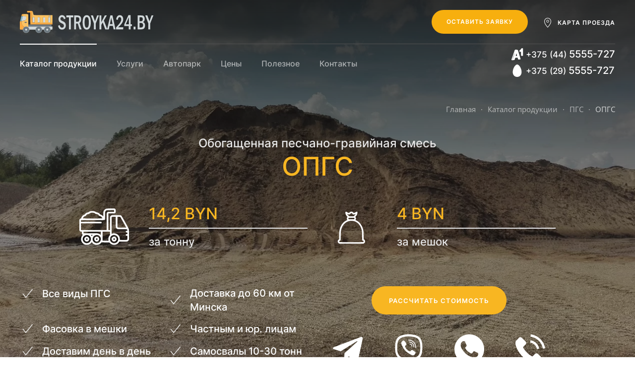

--- FILE ---
content_type: text/html; charset=utf-8
request_url: https://stroyka24.by/catalog/pgs/opgs
body_size: 15491
content:
<!DOCTYPE html>
<html xmlns:og="http://ogp.me/ns#" xmlns:fb="http://ogp.me/ns/fb#" lang="ru-ru" dir="ltr" vocab="https://schema.org/">
    <head>
        <meta http-equiv="X-UA-Compatible" content="IE=edge">
        <meta name="viewport" content="width=device-width, initial-scale=1">
        <link rel="shortcut icon" href="/images/favicon1.svg">
        <link rel="apple-touch-icon" href="/images/favicon1.svg">
        <meta charset="utf-8" />
	<base href="https://stroyka24.by/catalog/pgs/opgs" />
	<meta name="keywords" content="опгс, обогащенная песчано-гравийная смесь" />
	<meta name="author" content="Super User" />
	<meta name="twitter:card" content="summary" />
	<meta name="twitter:site" content="Stroyka24.by" />
	<meta name="twitter:creator" content="Stroyka24.by" />
	<meta name="twitter:url" content="https://stroyka24.by/catalog/pgs/opgs" />
	<meta name="twitter:title" content="Купить опгс в Минске с доставкой, обогащенная смесь" />
	<meta name="twitter:description" content="Продажа опгс (обогащенной песчано-гравийной смеси) в Минске и минской области - Stroyka24.by ☎ +375 (44) 5555-727. Доставка самосвалами, фасовка в мешки." />
	<meta name="robots" content="max-snippet:-1, max-image-preview:large, max-video-preview:-1" />
	<meta name="description" content="Продажа опгс (обогащенной песчано-гравийной смеси) в Минске и минской области - Stroyka24.by ☎ +375 (44) 5555-727. Доставка самосвалами, фасовка в мешки." />
	<meta name="generator" content="Joomla! - Open Source Content Management" />
	<title>Купить опгс в Минске с доставкой, обогащенная смесь</title>
	<link href="https://stroyka24.by/catalog/pgs/opgs" rel="canonical" />
	<link href="/modules/mod_wedal_joomla_callback/assets/css/wjcallback.css" rel="stylesheet" />
	<link href="/templates/yootheme/css/theme.9.css?1721858465" rel="stylesheet" />
	<script src="/media/jui/js/jquery.min.js?5e74ef79ec35bab628d2f12ab300c0c6"></script>
	<script src="/media/jui/js/jquery-noconflict.js?5e74ef79ec35bab628d2f12ab300c0c6"></script>
	<script src="/media/jui/js/jquery-migrate.min.js?5e74ef79ec35bab628d2f12ab300c0c6"></script>
	<script src="/modules/mod_wedal_joomla_callback/assets/js/wjcallback.js"></script>
	<script src="/templates/yootheme/vendor/assets/uikit/dist/js/uikit.min.js?2.7.16"></script>
	<script src="/templates/yootheme/vendor/assets/uikit/dist/js/uikit-icons-union-dental.min.js?2.7.16"></script>
	<script src="/templates/yootheme/js/theme.js?2.7.16"></script>
	<script src="https://cdn.jsdelivr.net/npm/leaflet@1.7.1/dist/leaflet.js?2.7.16" defer></script>
	<script src="/templates/yootheme/vendor/yootheme/builder/elements/map/app/map.min.js?2.7.16" defer></script>
	<script>
document.addEventListener('DOMContentLoaded', function() {
            Array.prototype.slice.call(document.querySelectorAll('a span[id^="cloak"]')).forEach(function(span) {
                span.innerText = span.textContent;
            });
        });
	</script>
	<script>(function(w,d,s,l,i){w[l]=w[l]||[];w[l].push({'gtm.start':
new Date().getTime(),event:'gtm.js'});var f=d.getElementsByTagName(s)[0],
j=d.createElement(s),dl=l!='dataLayer'?'&l='+l:'';j.async=true;j.src=
'https://www.googletagmanager.com/gtm.js?id='+i+dl;f.parentNode.insertBefore(j,f);
})(window,document,'script','dataLayer','GTM-NRHQNRJ');</script>
	<meta property="og:title" content="Купить опгс в Минске с доставкой, обогащенная смесь"/>
	<meta property="og:type" content="article"/>
	<meta property="og:url" content="https://stroyka24.by/catalog/pgs/opgs"/>
	<meta property="og:site_name" content="Stroyka24"/>
	<meta property="og:description" content="Продажа опгс (обогащенной песчано-гравийной смеси) в Минске и минской области - Stroyka24.by ☎ +375 (44) 5555-727. Доставка самосвалами, фасовка в мешки."/>
	<script>var $theme = {};</script>
	<!-- Start: Структурные данные гугла -->
             <script type="application/ld+json"> { "@context": "https://schema.org", "@type": "BreadcrumbList", "itemListElement": [ { "@type": "ListItem", "position": 1, "name": "Главная", "item": "https://stroyka24.by/" }, { "@type": "ListItem", "position": 2, "name": "Каталог продукции", "item": "https://stroyka24.by/catalog" }, { "@type": "ListItem", "position": 3, "name": "ПГС", "item": "https://stroyka24.by/catalog/pgs" }, { "@type": "ListItem", "position": 4, "name": "ОПГС", "item": "https://stroyka24.by/catalog/pgs/opgs" } ] } </script> <script type="application/ld+json"> { "@context": "https://schema.org", "@type": "Product", "productID": "opgs", "name": "ОПГС", "image": "https://stroyka24.by/images/catalog/pgs/c11.jpg", "description": "Продажа опгс (обогащенной песчано-гравийной смеси) в Минске и минской области - Stroyka24.by ☎ +375 (44) 5555-727. Доставка самосвалами, фасовка в мешки.", "sku": "opgs", "mpn": "opgs", "brand": { "@type": "Brand", "name": "Stroyka24" }, "offers": { "@type": "Offer", "price": "11.60", "priceCurrency": "BYN", "url": "https://stroyka24.by/catalog/pgs/opgs", "itemCondition": "http://schema.org/NewCondition", "availability": "http://schema.org/InStock", "priceValidUntil": "2024-03-31 13:39:49" }, "aggregateRating": { "@type": "AggregateRating", "ratingValue": "5", "reviewCount": "5", "worstRating": 0, "bestRating": 5 } } </script> <script type="application/ld+json"> { "@context": "https://schema.org", "@type": "LocalBusiness", "@id": "https://stroyka24.by/catalog/pgs/opgs#localbusiness1", "name": "Stroyka24.by", "image": "https://stroyka24.by/images/logo.png", "url": "https://stroyka24.by/catalog/pgs/opgs", "telephone": "+375 (44) 5555-727", "priceRange": "$1-$10", "address": { "@type": "PostalAddress", "streetAddress": "Боровая, 3", "addressLocality": "Минск", "addressRegion": "Минская", "postalCode": "223053", "addressCountry": "BY" }, "geo": { "@type": "GeoCoordinates", "latitude": "53.966974", "longitude": "27.648664" }, "openingHoursSpecification": [ { "@type": "OpeningHoursSpecification", "dayOfWeek": "Monday", "opens": "07:00", "closes": "21:00" }, { "@type": "OpeningHoursSpecification", "dayOfWeek": "Tuesday", "opens": "07:00", "closes": "21:00" }, { "@type": "OpeningHoursSpecification", "dayOfWeek": "Wednesday", "opens": "07:00", "closes": "21:00" }, { "@type": "OpeningHoursSpecification", "dayOfWeek": "Thursday", "opens": "07:00", "closes": "21:00" }, { "@type": "OpeningHoursSpecification", "dayOfWeek": "Friday", "opens": "07:00", "closes": "21:00" }, { "@type": "OpeningHoursSpecification", "dayOfWeek": "Saturday", "opens": "08:00", "closes": "20:00" }, { "@type": "OpeningHoursSpecification", "dayOfWeek": "Sunday", "opens": "08:00", "closes": "20:00" } ], "aggregateRating": { "@type": "AggregateRating", "ratingValue": "5", "reviewCount": "12", "worstRating": 0, "bestRating": 5 } } </script>
            <!-- End: Структурные данные гугла -->

    </head>
    <body class="">

        
        
        <div class="tm-page">

                        
<div class="tm-header-mobile uk-hidden@m">

<div uk-sticky show-on-up animation="uk-animation-slide-top" cls-active="uk-navbar-sticky" sel-target=".uk-navbar-container">

    <div class="uk-navbar-container">
        <nav uk-navbar="container: .tm-header-mobile">

                        <div class="uk-navbar-left">

                                    
<a href="https://stroyka24.by/" class="uk-navbar-item uk-logo">
    <img alt="Stroyka24.by" width="60" src="/images/favicon1.svg"></a>
                                            
<div class="uk-navbar-item" id="module-117">

    
    
<div class="uk-margin-remove-last-child custom"  style="background-image:url(/.)"><div class="phone-line top uk-h6 phone-mobile">
<div class="a1"><a href="tel:+375445555727"><span class="icon"><span class="kod">+375 </span>(44) <span class="bold uk-h5 uk-light">5555-727</span></span></a></div>
<div class="mts"><a href="tel:+375295555727"><span class="icon"><span class="kod">+375 </span>(29) <span class="bold uk-h5 uk-light">5555-727</span></span></a></div>
</div></div>

</div>

                                    
                
                
            </div>
            
            
                        <div class="uk-navbar-right">

                
                                <a class="uk-navbar-toggle" href="#tm-mobile" uk-toggle>
                                        <div uk-navbar-toggle-icon></div>
                </a>
                
                
            </div>
            
        </nav>
    </div>

    
</div>


<div id="tm-mobile" class="uk-modal-full" uk-modal>
    <div class="uk-modal-dialog uk-modal-body uk-height-viewport">

                <button class="uk-modal-close-full" type="button" uk-close></button>
        
        
            
<div class="uk-child-width-1-1" uk-grid>    <div>
<div class="uk-panel" id="module-menu-mobile">

    
    
<ul class="uk-nav uk-nav-default uk-nav-divider uk-nav-parent-icon uk-nav-accordion" uk-nav="targets: &gt; .js-accordion">
    
	<li class="item-124"><a href="/"> Главная</a></li>
	<li class="item-125 js-accordion uk-parent"><a href> Каталог продукции</a>
	<ul class="uk-nav-sub">

		<li class="item-136"><a href="/catalog/pesok"> Песок</a></li>
		<li class="item-129 uk-active"><a href="/catalog/pgs"> ПГС</a></li>
		<li class="item-126"><a href="/catalog/graviy"> Гравий</a></li>
		<li class="item-127"><a href="/catalog/scheben"> Щебень</a></li>
		<li class="item-128"><a href="/catalog/grunt"> Грунт</a></li>
		<li class="item-130"><a href="/catalog/torf"> Торф</a></li>
		<li class="item-150"><a href="/catalog/asf-kroshka"> Асфальтная крошка</a></li>
		<li class="item-151"><a href="/catalog/but"> Бутовый камень</a></li>
		<li class="item-152"><a href="/catalog/beton"> Бетон и раствор</a></li>
		<li class="item-153"><a href="/catalog/peskosol"> Пескосоляная смесь</a></li></ul></li>
	<li class="item-131 js-accordion uk-parent"><a href> Услуги</a>
	<ul class="uk-nav-sub">

		<li class="item-137"><a href="/services/arenda"> Аренда спецтехники</a></li>
		<li class="item-132"><a href="/services/uslygi"> Строительные услуги</a></li>
		<li class="item-188"><a href="/services/zemlya"> Земляные работы</a></li></ul></li>
	<li class="item-133"><a href="/avtopark"> Автопарк</a></li>
	<li class="item-139"><a href="/price"> Цены</a></li>
	<li class="item-135"><a href="/poleznye-stati"> Полезное</a></li>
	<li class="item-134"><a href="/contact"> Контакты</a></li></ul>

</div>
</div>    <div>
<div class="uk-panel" id="module-107">

    
    
<div class="uk-margin-remove-last-child custom"  style="background-image:url(/.)"><hr></div>

</div>
</div>    <div>
<div class="uk-panel uk-text-center" id="module-108">

    
    
<div class="uk-margin-remove-last-child custom"  style="background-image:url(/.)"><p><a class="uk-button uk-button-primary uk-width-1-1" href="#map">Карта проезда</a></p>
<div class="uk-grid-small uk-child-width-auto uk-flex-middle uk-flex-center">
<div><a class="uk-text-emphasis" href="tel:+375445555727">+ 375 (44) 5555-727</a></div>
</div>
<div class="uk-grid-small uk-child-width-auto uk-flex-middle uk-flex-center">
<div><a class="uk-text-emphasis" href="tel:+375295555727">+ 375 (29) 5555-727</a></div>
</div></div>

</div>
</div>    <div>
<div class="uk-panel" id="module-119">

    
    


    <div class="uk-child-width-1-4 uk-grid-match uk-grid">        <div class="uk-first-column">
<div class="el-item uk-panel uk-margin-remove-first-child">
    
                <a href="https://tlgg.ru/Comlanservis" target="_blank" ><img width="60" height="60" class="el-image" alt="telegram" data-src="/images/svg/telegram.svg" src="/images/svg/telegram.svg"></a>        
                    
 
    
</div></div>
        <div>
<div class="el-item uk-panel uk-margin-remove-first-child">
    
                <a href="viber://chat?number=%2B375445555727" target="_blank" ><img width="60" height="60" class="el-image" alt="viber" data-src="/images/svg/viber.svg" src="/images/svg/viber.svg"></a>        
                    

         
    
</div></div>
        <div>
<div class="el-item uk-panel uk-margin-remove-first-child">
    
                <a href="https://api.whatsapp.com/send?phone=375296275010" target="_blank" ><img width="60" height="60" class="el-image" alt="whatsapp" data-src="/images/svg/whatsapp.svg" src="/images/svg/whatsapp.svg"></a>        
                    

    
</div></div>
<div>
<div class="el-item uk-panel uk-margin-remove-first-child">
    
                <a href="tel:+375445555727" target="_blank" ><img width="60" height="60" class="el-image" alt="" data-src="/images/svg/phone1.svg" uk-img="" src="/images/svg/phone1.svg"></a>        
                    

</div></div>
        </div>
</div>
</div></div>

            
    </div>
</div>
</div>


<div class="tm-header uk-visible@m" uk-header>






        <div class="tm-headerbar-default tm-headerbar tm-headerbar-top">
        <div class="uk-container uk-container-large uk-flex uk-flex-middle">

            
<a href="https://stroyka24.by/" class="uk-logo">
    <img alt="Stroyka24.by" width="270" src="/images/logo2.svg"><img class="uk-logo-inverse" alt="Stroyka24.by" width="270" src="/images/logo2.svg"></a>
            
                        <div class="uk-margin-auto-left">
                <div class="uk-grid-medium uk-child-width-auto uk-flex-middle" uk-grid>
                    <div>
<div class="uk-panel" id="module-90">

    
    
<div class="uk-margin-remove-last-child custom"  style="background-image:url(/.)"><div id="WJC110" class="wjcallback " data-id="109" data-itemid="101"><a class="wjcallback-link uk-button uk-button-primary revers" href="#">Оставить заявку</a></div></div>

</div>
</div><div>
<div class="uk-panel" id="module-91">

    
    

	<div class="uk-light">
    <a class="el-content uk-button uk-button-text uk-flex-inline uk-flex-center uk-flex-middle map" href="#map">
        <span class="uk-margin-small-right uk-icon" uk-icon="location"></span>	
        карта проезда</a>
		</div>
</div>
</div>
                </div>
            </div>
            
        </div>
    </div>
    
    
                <div uk-sticky media="@m" show-on-up animation="uk-animation-slide-top" cls-active="uk-navbar-sticky" sel-target=".uk-navbar-container">
        
            <div class="uk-navbar-container">

                <div class="uk-container uk-container-large uk-flex uk-flex-middle">
                    <nav class="uk-navbar uk-flex-auto" uk-navbar="{&quot;align&quot;:&quot;left&quot;,&quot;boundary&quot;:&quot;.tm-header .uk-navbar-container&quot;,&quot;container&quot;:&quot;.tm-header &gt; [uk-sticky]&quot;}">

                        
                                                <div class="uk-navbar-left uk-flex-auto">
                            
<ul class="uk-navbar-nav">
    
	<li class="item-112 uk-active uk-parent"><a href="/catalog"> Каталог продукции</a>
	<div class="uk-navbar-dropdown"><div class="uk-navbar-dropdown-grid uk-child-width-1-1" uk-grid><div><ul class="uk-nav uk-navbar-dropdown-nav">

		<li class="item-119"><a href="/catalog/pesok"> Песок</a></li>
		<li class="item-120 uk-active"><a href="/catalog/pgs"> ПГС</a></li>
		<li class="item-122"><a href="/catalog/graviy"> Гравий</a></li>
		<li class="item-123"><a href="/catalog/scheben"> Щебень</a></li>
		<li class="item-118"><a href="/catalog/grunt"> Грунт</a></li>
		<li class="item-145"><a href="/catalog/torf"> Торф</a></li>
		<li class="item-146"><a href="/catalog/asf-kroshka"> Асфальтная крошка</a></li>
		<li class="item-147"><a href="/catalog/but"> Бутовый камень</a></li>
		<li class="item-148"><a href="/catalog/beton"> Бетон и раствор</a></li>
		<li class="item-149"><a href="/catalog/peskosol"> Пескосоляная смесь</a></li></ul></div></div></div></li>
	<li class="item-108 uk-parent"><a href="/services"> Услуги</a>
	<div class="uk-navbar-dropdown"><div class="uk-navbar-dropdown-grid uk-child-width-1-1" uk-grid><div><ul class="uk-nav uk-navbar-dropdown-nav">

		<li class="item-184"><a href="/services/arenda"> Аренда спецтехники</a></li>
		<li class="item-185"><a href="/services/uslygi"> Строительные услуги</a></li>
		<li class="item-186"><a href="/services/zemlya"> Земляные работы</a></li></ul></div></div></div></li>
	<li class="item-110"><a href="/avtopark"> Автопарк</a></li>
	<li class="item-138"><a href="/price"> Цены</a></li>
	<li class="item-117 uk-parent"><a href="/poleznye-stati"> Полезное</a>
	<div class="uk-navbar-dropdown"><div class="uk-navbar-dropdown-grid uk-child-width-1-1" uk-grid><div><ul class="uk-nav uk-navbar-dropdown-nav">

		<li class="item-172"><a href="/poleznye-stati/pesok"> Применение песка</a></li>
		<li class="item-179"><a href="/poleznye-stati/grunt"> Применение грунта</a></li>
		<li class="item-180"><a href="/poleznye-stati/scheben"> Применение щебня</a></li>
		<li class="item-181"><a href="/poleznye-stati/graviy"> Применение гравия</a></li>
		<li class="item-182"><a href="/poleznye-stati/ak"> Применение асфальтной крошки</a></li>
		<li class="item-183"><a href="/poleznye-stati/torf"> Применение торфа</a></li></ul></div></div></div></li>
	<li class="item-113"><a href="/contact"> Контакты</a></li></ul>

<div class="uk-margin-auto-left uk-navbar-item" id="module-92">

    
    
<div class="uk-margin-remove-last-child custom"  style="background-image:url(/.)"><div class="phone-line top uk-h5">
<div class="a1"><a href="tel:+375445555727"><span class="icon">+375 (44) <span class="bold uk-h4 uk-light">5555-727</span></span></a></div>
<div class="mts"><a href="tel:+375295555727"><span class="icon">+375 (29) <span class="bold uk-h4 uk-light">5555-727</span></span></a></div>
</div></div>

</div>

                        </div>
                        
                    </nav>
                </div>

            </div>

                </div>
        
    


</div>
            
            

            
            <div id="system-message-container" data-messages="[]">
</div>

            <!-- Builder #page --><style>@media (min-width: 960px) { #page\#3-0-0 { padding-right: 40px; } } @media (min-width: 960px) { #page\#3 { padding-top: 0; } } </style>
<div class="uk-section-default uk-position-relative" tm-header-transparent="light">
        <div data-src="/templates/yootheme/cache/pgs-4729ae50.webp" data-srcset="/templates/yootheme/cache/pgs-0588bb2f.webp 768w, /templates/yootheme/cache/pgs-d84daf93.webp 1024w, /templates/yootheme/cache/pgs-e6004456.webp 1366w, /templates/yootheme/cache/pgs-0c36d37c.webp 1600w, /templates/yootheme/cache/pgs-4729ae50.webp 1920w" data-sizes="(max-aspect-ratio: 1920/1078) 178vh" uk-img class="uk-background-norepeat uk-background-cover uk-background-center-center uk-section uk-section-small">    
        
                <div class="uk-position-cover" style="background-color: rgba(0, 0, 0, 0); background-image: linear-gradient( 180deg ,rgba(0, 0, 0, 0.8) 0,rgba(0, 0, 0, 0.3) 60%,rgba(0, 0, 0, 0.2) 100%); background-clip: padding-box"></div>        
        
            
                                <div class="uk-container uk-container-large uk-position-relative">                
                                        <div class="tm-header-placeholder uk-margin-remove-adjacent"></div>                    
                    <div class="tm-grid-expand uk-child-width-1-1 uk-grid-margin" uk-grid>
<div class="uk-light">
    
        
            
            
                
                    

    <div class="uk-text-right">
        <ul class="uk-breadcrumb uk-margin-remove-bottom uk-flex-right">
        
                            <li><a href="/">Главная</a></li>
            
        
                            <li><a href="/catalog">Каталог продукции</a></li>
            
        
                            <li><a href="/catalog/pgs">ПГС</a></li>
            
        
                            <li><span>ОПГС</span></li>
            
        
        </ul>
    </div>

                
            
        
    
</div>
</div><div class="uk-margin-medium uk-container"><div class="tm-grid-expand uk-child-width-1-1" uk-grid>
<div>
    
        
            
            
                
                    
<div class="uk-h3 uk-text-warning uk-margin-small uk-margin-remove-bottom uk-text-center">        Обогащенная песчано-гравийная смесь    </div>
<h1 class="uk-heading-small uk-text-primary uk-margin-remove-vertical uk-text-center">        ОПГС    </h1>
                
            
        
    
</div>
</div></div><div class="uk-grid-margin uk-container uk-container-small"><div class="tm-grid-expand uk-child-width-1-1" uk-grid>
<div>
    
        
            
            
                
                    
<div class="uk-margin">
    <div class="uk-child-width-1-1 uk-child-width-1-2@s uk-child-width-1-2@m uk-grid-row-small uk-grid-match" uk-grid>        <div>
<div class="el-item uk-panel uk-margin-remove-first-child">
    
        <div class="uk-child-width-expand uk-flex-middle" uk-grid>            <div class="uk-width-auto"><img width="100" class="el-image" alt data-src="/images/svg/truck-inv.svg" uk-img></div>            <div class="uk-margin-remove-first-child">
                                    

        
                <div class="el-title uk-h2 uk-heading-divider uk-text-primary uk-margin-top uk-margin-remove-bottom">                        14,2 BYN                    </div>        
                <div class="el-meta uk-text-lead uk-text-warning uk-margin-small-top">за тонну</div>        
    
        
        
        
        
        
                
            </div>        </div>

    
</div></div>
        <div>
<div class="el-item uk-panel uk-margin-remove-first-child">
    
        <div class="uk-child-width-expand uk-flex-middle" uk-grid>            <div class="uk-width-auto"><img width="100" class="el-image" alt data-src="/images/svg/bag-inv.svg" uk-img></div>            <div class="uk-margin-remove-first-child">
                                    

        
                <div class="el-title uk-h2 uk-heading-divider uk-text-primary uk-margin-top uk-margin-remove-bottom">                        4 BYN                    </div>        
                <div class="el-meta uk-text-lead uk-text-warning uk-margin-small-top">за мешок</div>        
    
        
        
        
        
        
                
            </div>        </div>

    
</div></div>
        </div>

</div>

                
            
        
    
</div>
</div></div><div class="tm-grid-expand uk-margin-large" uk-grid>
<div class="uk-light uk-width-1-2@m">
    
        
            
            
                
                    
<div class="uk-margin">
    <div class="uk-child-width-1-1 uk-child-width-1-2@m uk-grid-small uk-grid-match" uk-grid>        <div>
<div class="el-item uk-panel uk-margin-remove-first-child">
    
        <div class="uk-child-width-expand uk-grid-column-small uk-flex-middle" uk-grid>            <div class="uk-width-auto"><span class="el-image" uk-icon="icon: check; width: 30; height: 30;"></span></div>            <div class="uk-margin-remove-first-child">
                                    

        
                <div class="el-title uk-h4 uk-margin-top uk-margin-remove-bottom">                        Все виды ПГС                    </div>        
        
    
        
        
        
        
        
                
            </div>        </div>

    
</div></div>
        <div>
<div class="el-item uk-panel uk-margin-remove-first-child">
    
        <div class="uk-child-width-expand uk-grid-column-small uk-flex-middle" uk-grid>            <div class="uk-width-auto"><span class="el-image" uk-icon="icon: check; width: 30; height: 30;"></span></div>            <div class="uk-margin-remove-first-child">
                                    

        
                <div class="el-title uk-h4 uk-margin-top uk-margin-remove-bottom">                        Доставка до 60 км от Минска                    </div>        
        
    
        
        
        
        
        
                
            </div>        </div>

    
</div></div>
        <div>
<div class="el-item uk-panel uk-margin-remove-first-child">
    
        <div class="uk-child-width-expand uk-grid-column-small uk-flex-middle" uk-grid>            <div class="uk-width-auto"><span class="el-image" uk-icon="icon: check; width: 30; height: 30;"></span></div>            <div class="uk-margin-remove-first-child">
                                    

        
                <div class="el-title uk-h4 uk-margin-top uk-margin-remove-bottom">                        Фасовка в мешки                    </div>        
        
    
        
        
        
        
        
                
            </div>        </div>

    
</div></div>
        <div>
<div class="el-item uk-panel uk-margin-remove-first-child">
    
        <div class="uk-child-width-expand uk-grid-column-small uk-flex-middle" uk-grid>            <div class="uk-width-auto"><span class="el-image" uk-icon="icon: check; width: 30; height: 30;"></span></div>            <div class="uk-margin-remove-first-child">
                                    

        
                <div class="el-title uk-h4 uk-margin-top uk-margin-remove-bottom">                        Частным и юр. лицам                    </div>        
        
    
        
        
        
        
        
                
            </div>        </div>

    
</div></div>
        <div>
<div class="el-item uk-panel uk-margin-remove-first-child">
    
        <div class="uk-child-width-expand uk-grid-column-small uk-flex-middle" uk-grid>            <div class="uk-width-auto"><span class="el-image" uk-icon="icon: check; width: 30; height: 30;"></span></div>            <div class="uk-margin-remove-first-child">
                                    

        
                <div class="el-title uk-h4 uk-margin-top uk-margin-remove-bottom">                        Доставим день в день                    </div>        
        
    
        
        
        
        
        
                
            </div>        </div>

    
</div></div>
        <div>
<div class="el-item uk-panel uk-margin-remove-first-child">
    
        <div class="uk-child-width-expand uk-grid-column-small uk-flex-middle" uk-grid>            <div class="uk-width-auto"><span class="el-image" uk-icon="icon: check; width: 30; height: 30;"></span></div>            <div class="uk-margin-remove-first-child">
                                    

        
                <div class="el-title uk-h4 uk-margin-top uk-margin-remove-bottom">                        Самосвалы 10-30 тонн                    </div>        
        
    
        
        
        
        
        
                
            </div>        </div>

    
</div></div>
        </div>

</div>

                
            
        
    
</div>

<div class="uk-width-1-2@m">
    
        
            
            
                
                    <div class="uk-margin-medium uk-width-large uk-text-center">
<div class="uk-child-width-1-1" uk-grid>    <div>
<div class="uk-panel" id="module-109">

    
    
<div id="WJC109" data-id="109" data-itemid="154" class="wjcallback ">
    <a class="wjcallback-link uk-button uk-button-large uk-button-primary" href="#" >
	<span class="uk-text-middle">Рассчитать стоимость</span></a>
</div>


</div>
</div></div></div><div class="uk-width-large uk-text-center">
<div class="uk-child-width-1-1" uk-grid>    <div>
<div class="uk-panel" id="module-121">

    
    


    <div class="uk-child-width-1-4 uk-grid-match uk-grid">        <div class="uk-first-column">
<div class="el-item uk-panel uk-margin-remove-first-child">
    
                <a href="https://tlgg.ru/Comlanservis" target="_blank" ><img width="60" height="60" class="el-image" alt="telegram" data-src="/images/svg/telegram-inv.svg" src="/images/svg/telegram-inv.svg"></a>        
                    
 
    
</div></div>
        <div>
<div class="el-item uk-panel uk-margin-remove-first-child">
    
                <a href="viber://chat?number=%2B375445555727" target="_blank" ><img width="60" height="60" class="el-image" alt="viber" data-src="/images/svg/viber-inv.svg" src="/images/svg/viber-inv.svg"></a>        
                    

         
    
</div></div>
        <div>
<div class="el-item uk-panel uk-margin-remove-first-child">
    
                <a href="https://api.whatsapp.com/send?phone=375296275010" ><img width="60" height="60" class="el-image" alt="whatsapp" data-src="/images/svg/whatsapp-inv.svg" src="/images/svg/whatsapp-inv.svg"></a>        
                    

    
</div></div>
<div>
<div class="el-item uk-panel uk-margin-remove-first-child">
    
                <a href="tel:+375445555727" target="_blank" ><img width="60" height="60" class="el-image" alt="" data-src="/images/svg/phone-inv.svg" uk-img="" src="/images/svg/phone-inv.svg"></a>        
                    

</div></div>
        </div>
</div>
</div></div></div>
                
            
        
    
</div>
</div>
                                </div>
                
            
        
        </div>
    
</div>

<div class="uk-section-default uk-section" uk-scrollspy="target: [uk-scrollspy-class]; cls: uk-animation-slide-bottom-small; delay: 12;">
    
        
        
        
            
                                <div class="uk-container uk-container-large">                
                    
                    <div class="uk-margin uk-container"><div class="tm-grid-expand uk-grid-large" uk-grid>
<div class="uk-width-2-3@m">
    
        
            
            
                
                    
<h2 class="uk-position-relative" style="z-index: 1;" uk-scrollspy-class>        ОПГС    </h2><div class="uk-panel uk-position-relative uk-margin" style="z-index: 1;" uk-scrollspy-class><p>Обогащенная песчано-гравийная смесь. Отличается от обычной ПГС тем, что в искусственной среде (промышленный цикл) смесь обогащают в среднем на 40% гравием, что существенно улучает ее свойства и сферы применения.</p>
<p>Тем не менее ОПГС делится на подклассы, по обогащению гравию. В зависимости от потребностей смесь может быть обогащена гравием от 15 до 75%.</p>
<p>Природная смесь ПГС, не проходившая обратку может содержать до 20%.</p></div>
<h3 class="uk-position-relative uk-margin-medium uk-margin-remove-bottom" style="z-index: 1;" uk-scrollspy-class>        <span>Сферы применения:</span>    </h3>
<div class="uk-margin" uk-scrollspy-class>
        <img class="el-image" alt data-src="/templates/yootheme/cache/pgs-compare-af290db1.webp" data-srcset="/templates/yootheme/cache/pgs-compare-1df15296.webp 768w, /templates/yootheme/cache/pgs-compare-af290db1.webp 1000w" data-sizes="(min-width: 1000px) 1000px" data-width="1000" data-height="347" uk-img>    
    
</div>
<div class="uk-panel uk-position-relative uk-margin" style="z-index: 1;" uk-scrollspy-class><ul>
<li>Дорожное строительство.</li>
<li>Организация стяжки и подпорных стенок.</li>
<li>Засыпочные работы.</li>
<li>Выравнивание территории.</li>
<li>Промышленное строительство</li>
</ul>
<p></p>
<p></p></div>
                
            
        
    
</div>

<div class="uk-width-1-3@m uk-flex-first@m uk-visible@m">
    
        
            
            
                                <div class="uk-panel uk-position-z-index" uk-sticky="offset: 100; bottom: true; media: @l;">                
                    
<h4 class="uk-visible@m uk-position-relative uk-margin-large uk-margin-remove-bottom" style="z-index: 1;" uk-scrollspy-class>        Каталог товаров    </h4>
<ul class="uk-list uk-list-striped uk-visible@m" uk-scrollspy-class>        <li class="el-item">

    <div class="uk-child-width-expand uk-grid-small" uk-grid>        <div class="uk-width-auto">
            
            
<div class="el-title uk-margin-remove uk-h5 uk-text-primary"><span class="uk-text-primary uk-icon" uk-icon="icon: triangle-down;"></span> <a href="/catalog/pesok" class="el-link uk-margin-remove-last-child">Песок</a></div>
            
        </div>
        <div>

            
            <div class="el-content uk-panel">
</div>
                                    
        </div>
    </div>

</li>
        <li class="el-item">

    <div class="uk-child-width-expand uk-grid-small" uk-grid>        <div class="uk-width-auto">
            
            
<div class="el-title uk-margin-remove uk-h5 uk-text-primary"><span class="uk-text-primary uk-icon" uk-icon="icon: triangle-down;"></span> <a href="/catalog/pgs" class="el-link uk-margin-remove-last-child">ПГС</a></div>
            
        </div>
        <div>

            
            
                                    
        </div>
    </div>

</li>
        <li class="el-item">

    <div class="uk-child-width-expand uk-grid-small" uk-grid>        <div class="uk-width-auto">
            
            
            
        </div>
        <div>

            
            <div class="el-content uk-panel"><p><span class="uk-text-emphasis uk-icon" uk-icon="icon: arrow-right;"></span><span class="uk-text-emphasis uk-h5"> ОПГС</span></p></div>
                                    
        </div>
    </div>

</li>
        <li class="el-item">

    <div class="uk-child-width-expand uk-grid-small" uk-grid>        <div class="uk-width-auto">
            
            
            
        </div>
        <div>

            
            <div class="el-content uk-panel"><a class="uk-link-muted uk-margin-remove-last-child" href="/catalog/pgs/s3-s5"><span class="uk-icon" uk-icon="icon: arrow-right;"></span> Смесь С3 / С4 / С5

</a></div>
                                    
        </div>
    </div>

</li>
        <li class="el-item">

    <div class="uk-child-width-expand uk-grid-small" uk-grid>        <div class="uk-width-auto">
            
            
            
        </div>
        <div>

            
            <div class="el-content uk-panel"><a class="uk-link-muted uk-margin-remove-last-child" href="/catalog/pgs/s11-s12"><span class="uk-icon" uk-icon="icon: arrow-right;"></span> Смесь С11 / С12

</a></div>
                                    
        </div>
    </div>

</li>
        <li class="el-item">

    <div class="uk-child-width-expand uk-grid-small" uk-grid>        <div class="uk-width-auto">
            
            
            
        </div>
        <div>

            
            <div class="el-content uk-panel"><a class="uk-link-muted uk-margin-remove-last-child" href="/catalog/pgs/m-pgs"><span class="uk-icon" uk-icon="icon: arrow-right;"></span> ПГС в мешках

</a></div>
                                    
        </div>
    </div>

</li>
        <li class="el-item">

    <div class="uk-child-width-expand uk-grid-small" uk-grid>        <div class="uk-width-auto">
            
            
<div class="el-title uk-margin-remove uk-h5 uk-text-primary"><span class="uk-text-primary uk-icon" uk-icon="icon: triangle-down;"></span> <a href="/catalog/graviy" class="el-link uk-margin-remove-last-child">Гравий</a></div>
            
        </div>
        <div>

            
            
                                    
        </div>
    </div>

</li>
        <li class="el-item">

    <div class="uk-child-width-expand uk-grid-small" uk-grid>        <div class="uk-width-auto">
            
            
<div class="el-title uk-margin-remove uk-h5 uk-text-primary"><span class="uk-text-primary uk-icon" uk-icon="icon: triangle-down;"></span> <a href="/catalog/scheben" class="el-link uk-margin-remove-last-child">Щебень</a></div>
            
        </div>
        <div>

            
            
                                    
        </div>
    </div>

</li>
        <li class="el-item">

    <div class="uk-child-width-expand uk-grid-small" uk-grid>        <div class="uk-width-auto">
            
            
<div class="el-title uk-margin-remove uk-h5 uk-text-primary"><span class="uk-text-primary uk-icon" uk-icon="icon: triangle-down;"></span> <a href="/catalog/grunt" class="el-link uk-margin-remove-last-child">Грунт</a></div>
            
        </div>
        <div>

            
            
                                    
        </div>
    </div>

</li>
        <li class="el-item">

    <div class="uk-child-width-expand uk-grid-small" uk-grid>        <div class="uk-width-auto">
            
            
<div class="el-title uk-margin-remove uk-h5 uk-text-primary"><span class="uk-text-primary uk-icon" uk-icon="icon: triangle-down;"></span> <a href="/catalog/torf" class="el-link uk-margin-remove-last-child">Торф</a></div>
            
        </div>
        <div>

            
            
                                    
        </div>
    </div>

</li>
        <li class="el-item">

    <div class="uk-child-width-expand uk-grid-small" uk-grid>        <div class="uk-width-auto">
            
            
<div class="el-title uk-margin-remove uk-h5 uk-text-primary"><span class="uk-text-primary uk-icon" uk-icon="icon: triangle-down;"></span> <a href="/catalog/asf-kroshka" class="el-link uk-margin-remove-last-child">Асфальтная крошка</a></div>
            
        </div>
        <div>

            
            
                                    
        </div>
    </div>

</li>
        <li class="el-item">

    <div class="uk-child-width-expand uk-grid-small" uk-grid>        <div class="uk-width-auto">
            
            
<div class="el-title uk-margin-remove uk-h5 uk-text-primary"><span class="uk-text-primary uk-icon" uk-icon="icon: triangle-down;"></span> <a href="/catalog/but" class="el-link uk-margin-remove-last-child">Бутовый камень</a></div>
            
        </div>
        <div>

            
            
                                    
        </div>
    </div>

</li>
        <li class="el-item">

    <div class="uk-child-width-expand uk-grid-small" uk-grid>        <div class="uk-width-auto">
            
            
<div class="el-title uk-margin-remove uk-h5 uk-text-primary"><span class="uk-text-primary uk-icon" uk-icon="icon: triangle-down;"></span> <a href="/catalog/beton" class="el-link uk-margin-remove-last-child">Бетон и раствор</a></div>
            
        </div>
        <div>

            
            
                                    
        </div>
    </div>

</li>
        <li class="el-item">

    <div class="uk-child-width-expand uk-grid-small" uk-grid>        <div class="uk-width-auto">
            
            
<div class="el-title uk-margin-remove uk-h5 uk-text-primary"><span class="uk-text-primary uk-icon" uk-icon="icon: triangle-down;"></span> <a href="/catalog/peskosol" class="el-link uk-margin-remove-last-child">Пескосоляная смесь</a></div>
            
        </div>
        <div>

            
            
                                    
        </div>
    </div>

</li>
    </ul>
                                </div>
                
            
        
    
</div>
</div></div><div class="tm-grid-expand uk-grid-margin" uk-grid>
<div class="uk-width-1-2@m">
    
        
            
            
                
                    
<h3 class="uk-position-relative uk-margin-medium uk-margin-remove-bottom" style="z-index: 1;" uk-scrollspy-class>        <span>Доставка ОПГС:</span>    </h3>
<ul class="uk-list uk-list-disc uk-list-primary uk-position-relative" style="z-index: 1;" uk-scrollspy-class>
    <li class="el-item">                
    <div class="el-content uk-panel"><p>32 м<sup>3</sup>. Используется самосвал 50 тонн.</p></div>            </li>

    <li class="el-item">                
    <div class="el-content uk-panel"><p>23 м<sup>3</sup>. Используется самосвал 35 тонн.</p></div>            </li>

    <li class="el-item">                
    <div class="el-content uk-panel"><p>20 м<sup>3</sup>. Используется самосвал 30 тонн.</p></div>            </li>

    <li class="el-item">                
    <div class="el-content uk-panel"><p>16 м<sup>3</sup>. Используется самосвал 25 тонн.</p></div>            </li>

    <li class="el-item">                
    <div class="el-content uk-panel">12 м<sup>3</sup>. Используется самосвал 20 тонн.</div>            </li>

    <li class="el-item">                
    <div class="el-content uk-panel">6 м<sup>3</sup>. Используется самосвал 10 тонн.</div>            </li>

    <li class="el-item">                
    <div class="el-content uk-panel">Фасованный опгс в мешках. Доставляется микроавтобусом. Фасуется в мешки для нужд небольших нужд.</div>            </li>

    <li class="el-item">                
    <div class="el-content uk-panel">Доставляем по следующим регионам: г. Минск, минский район, минская область.</div>            </li>
</ul>
<h3 class="uk-position-relative uk-margin-medium uk-margin-remove-bottom" style="z-index: 1;" uk-scrollspy-class>        Сопутствующие услуги:    </h3>
<ul class="uk-list uk-list-disc uk-list-primary uk-position-relative" style="z-index: 1;" uk-scrollspy-class>
    <li class="el-item">                
    <div class="el-content uk-panel">Аренда спецтехники</div>            </li>

    <li class="el-item">                
    <div class="el-content uk-panel">Снятие плодородного слоя почвы</div>            </li>

    <li class="el-item">                
    <div class="el-content uk-panel">Разработка песка, грунта экскаватором</div>            </li>

    <li class="el-item">                
    <div class="el-content uk-panel">Планирование участка</div>            </li>
</ul>
                
            
        
    
</div>

<div class="uk-width-1-2@m">
    
        
            
            
                
                    
<h3 class="uk-position-relative uk-margin-medium uk-margin-remove-bottom" style="z-index: 1;" uk-scrollspy-class>        <span>Почему мы?</span>    </h3>
<ul class="uk-list uk-list-disc uk-list-primary uk-position-relative" style="z-index: 1;" uk-scrollspy-class>
    <li class="el-item">                
    <div class="el-content uk-panel">Прямые поставки без посредников</div>            </li>

    <li class="el-item">                
    <div class="el-content uk-panel">Собственный автопарк техники.</div>            </li>

    <li class="el-item">                
    <div class="el-content uk-panel">Бесплатная персональная консультация по стоимости, а также расчету требуемого объема.</div>            </li>

    <li class="el-item">                
    <div class="el-content uk-panel">Возможность заказать фронтальный погрузчик: для доставки и дополнительных работ на объекте.</div>            </li>

    <li class="el-item">                
    <div class="el-content uk-panel">Фасовка опгс в мешки.</div>            </li>

    <li class="el-item">                
    <div class="el-content uk-panel">Постоянным клиентам скидки.</div>            </li>

    <li class="el-item">                
    <div class="el-content uk-panel">Возможна оплата безналом.</div>            </li>

    <li class="el-item">                
    <div class="el-content uk-panel">Работаем с юридическими и физическими лицами.</div>            </li>
</ul>
<h3 class="uk-position-relative uk-margin-medium uk-margin-remove-bottom" style="z-index: 1;" uk-scrollspy-class>        Сертификаты качества:    </h3>
<div class="uk-margin uk-text-center">
    <div class="uk-child-width-1-2 uk-child-width-1-3@s uk-child-width-1-3@m uk-grid-small" uk-grid uk-lightbox="toggle: a[data-type];">        <div>
<div class="uk-light">
<a class="el-item uk-inline-clip uk-transition-toggle uk-link-toggle" href="/templates/yootheme/cache/pesok-ef2c34c2.webp" data-type="image" uk-scrollspy-class>
    
        

<img alt class="el-image uk-transition-opaque" data-src="/templates/yootheme/cache/pesok-e337f105.webp" data-srcset="/templates/yootheme/cache/pesok-e337f105.webp 564w" data-sizes="(min-width: 564px) 564px" data-width="564" data-height="800" uk-img>

        
                <div class="uk-overlay-default uk-transition-fade uk-position-cover"></div>        
        
    
</a>
</div></div>        <div>
<div class="uk-light">
<a class="el-item uk-inline-clip uk-transition-toggle uk-link-toggle" href="/templates/yootheme/cache/peson-high-a39d2408.webp" data-type="image" uk-scrollspy-class>
    
        

<img alt class="el-image uk-transition-opaque" data-src="/templates/yootheme/cache/peson-high-50497d73.webp" data-srcset="/templates/yootheme/cache/peson-high-50497d73.webp 564w" data-sizes="(min-width: 564px) 564px" data-width="564" data-height="800" uk-img>

        
                <div class="uk-overlay-default uk-transition-fade uk-position-cover"></div>        
        
    
</a>
</div></div>        <div>
<div class="uk-light">
<a class="el-item uk-inline-clip uk-transition-toggle uk-link-toggle" href="/templates/yootheme/cache/pgs-d4dc015d.webp" data-type="image" uk-scrollspy-class>
    
        

<img alt class="el-image uk-transition-opaque" data-src="/templates/yootheme/cache/pgs-f94cb588.webp" data-srcset="/templates/yootheme/cache/pgs-f94cb588.webp 564w" data-sizes="(min-width: 564px) 564px" data-width="564" data-height="800" uk-img>

        
                <div class="uk-overlay-default uk-transition-fade uk-position-cover"></div>        
        
    
</a>
</div></div>        </div>

</div>

                
            
        
    
</div>
</div>
                                </div>
                
            
        
    
</div>

<div class="uk-section-muted uk-section uk-section-small" uk-scrollspy="target: [uk-scrollspy-class]; cls: uk-animation-slide-left-small; delay: false;">
    
        
        
        
            
                                <div class="uk-container uk-container-large">                
                    
                    <div class="tm-grid-expand uk-grid-margin" uk-grid>
<div class="uk-width-2-3@m">
    
        
            
            
                
                    
<div class="uk-h1 uk-text-secondary uk-text-left@m uk-text-center" uk-scrollspy-class>        Закажите прямо сейчас    </div><div class="uk-panel uk-text-large uk-text-secondary uk-margin uk-margin-remove-top uk-text-left@m uk-text-center" uk-scrollspy-class><p>Консультация, оформление заказа, расчет стоимости</p></div><div id="messenger" class="uk-width-large uk-margin-auto-right@m uk-margin-remove-left@m uk-margin-auto uk-text-center" uk-scrollspy-class>
<div class="uk-child-width-1-1" uk-grid>    <div>
<div class="uk-panel" id="module-110">

    
    


    <div class="uk-child-width-1-4 uk-grid-match uk-grid">        <div class="uk-first-column">
<div class="el-item uk-panel uk-margin-remove-first-child">
    
                <a href="https://tlgg.ru/Comlanservis" target="_blank" ><img width="60" height="60" class="el-image" alt="telegram" data-src="/images/svg/telegram.svg" src="/images/svg/telegram.svg"></a>        
                    
 
    
</div></div>
        <div>
<div class="el-item uk-panel uk-margin-remove-first-child">
    
                <a href="viber://chat?number=%2B375445555727" target="_blank" ><img width="60" height="60" class="el-image" alt="viber" data-src="/images/svg/viber.svg" src="/images/svg/viber.svg"></a>        
                    

         
    
</div></div>
        <div>
<div class="el-item uk-panel uk-margin-remove-first-child">
    
                <a href="https://api.whatsapp.com/send?phone=375296275010" target="_blank" ><img width="60" height="60" class="el-image" alt="whatsapp" data-src="/images/svg/whatsapp.svg" src="/images/svg/whatsapp.svg"></a>        
                    

    
</div></div>
<div>
<div class="el-item uk-panel uk-margin-remove-first-child">
    
                <a href="tel:+375445555727" target="_blank" ><img width="60" height="60" class="el-image" alt="" data-src="/images/svg/phone1.svg" uk-img="" src="/images/svg/phone1.svg"></a>        
                    

</div></div>
        </div>
</div>
</div></div></div>
                
            
        
    
</div>

<div class="uk-grid-item-match uk-flex-middle uk-width-1-3@m">
    
        
            
                        <div class="uk-panel uk-width-1-1">            
                
                    <div class="uk-text-left@m uk-text-center" uk-scrollspy-class>
<div class="uk-child-width-1-1" uk-grid>    <div>
<div class="uk-panel" id="module-109">

    
    
<div id="WJC109" data-id="109" data-itemid="154" class="wjcallback ">
    <a class="wjcallback-link uk-button uk-button-large uk-button-primary" href="#" >
	<span class="uk-text-middle">Рассчитать стоимость</span></a>
</div>


</div>
</div></div></div>
                
                        </div>
            
        
    
</div>
</div>
                                </div>
                
            
        
    
</div>

<div id="page#3" class="uk-section-default uk-section uk-section-small" uk-scrollspy="target: [uk-scrollspy-class]; cls: uk-animation-slide-top-small; delay: false;">
    
        
        
        
            
                
                    
                    <div class="uk-grid-margin uk-container uk-container-large"><div class="tm-grid-expand uk-grid-column-collapse" uk-grid>
<div class="uk-grid-item-match uk-flex-middle uk-width-1-3@m" id="page#3-0-0">
    
        
            
                        <div class="uk-panel uk-width-1-1">            
                
                    
<div class="uk-panel uk-margin-remove-first-child uk-margin uk-text-left@m uk-text-center" uk-scrollspy-class>
    
                        
                    

        
                <h2 class="el-title uk-margin-top uk-margin-remove-bottom">                        Что мы предлагаем?                    </h2>        
        
    
        
        
                <div class="el-content uk-panel uk-margin-top"><p><span>Мы реализуем пгс из карьеров в Минске и Минской области по выгодным ценам. Возможна доставка до объекта, а также фасовка песчано-гравийной смеси в мешки. Вся продукция имеет сертификаты качества и соответствует требованиям ГОСТ.</span></p>
<div><span>- Собственные карьеры.</span></div>
<div><span>- Собственный автотранспорт.</span></div>
<div><span>- Доставляем без выходных.</span></div>
<div><span>- Отличная лостика, низкая стоиомсть доставки.</span></div></div>        
        
                <div class="uk-margin-medium-top"><a href="/catalog/pgs" class="el-link uk-button uk-button-text">Перейти в ПГС <span class="uk-icon" uk-icon="icon: arrow-right; ratio: 1.4"></span></a></div>        
        
        
    
</div>
                
                        </div>
            
        
    
</div>

<div class="uk-grid-item-match uk-flex-middle uk-width-2-3@m">
    
        
            
                        <div class="uk-panel uk-width-1-1">            
                
                    
<div class="uk-margin uk-text-left@s uk-text-center">
    <div class="uk-child-width-1-1 uk-child-width-1-2@s uk-child-width-1-2@m uk-grid-collapse uk-grid-match" uk-grid>        <div>
<a class="el-item uk-panel uk-tile-muted uk-tile-hover uk-padding-small uk-margin-remove-first-child uk-link-toggle uk-display-block" href="/catalog/pgs/opgs" uk-scrollspy-class>
    
                <img class="el-image" alt="ОПГС" data-src="/templates/yootheme/cache/c11-447a0947.webp" data-srcset="/templates/yootheme/cache/c11-447a0947.webp 500w" data-sizes="(min-width: 500px) 500px" data-width="500" data-height="375" uk-img>        
                    

        
                <div class="el-title uk-h3 uk-margin-top uk-margin-remove-bottom">                        ОПГС                    </div>        
        
    
        
        
                <div class="el-content uk-panel uk-margin-top">14,2 BYN за тонну</div>        
                <div class="el-meta uk-text-meta uk-margin-top">* — Цена без доставки</div>        
        
        
        
    
</a></div>
        <div>
<a class="el-item uk-panel uk-tile-default uk-tile-hover uk-padding-small uk-margin-remove-first-child uk-link-toggle uk-display-block" href="/catalog/pgs/s3-s5" uk-scrollspy-class>
    
                <img class="el-image" alt="смесь с3, с4, с5" data-src="/templates/yootheme/cache/s3-1ed08f83.webp" data-srcset="/templates/yootheme/cache/s3-1ed08f83.webp 500w" data-sizes="(min-width: 500px) 500px" data-width="500" data-height="375" uk-img>        
                    

        
                <div class="el-title uk-h3 uk-margin-top uk-margin-remove-bottom">                        Смесь С3 / С4 / С5                     </div>        
        
    
        
        
                <div class="el-content uk-panel uk-margin-top">от 13,5 BYN за тонну</div>        
                <div class="el-meta uk-text-meta uk-margin-top">* — Цена без доставки</div>        
        
        
        
    
</a></div>
        </div>

</div>

                
                        </div>
            
        
    
</div>
</div></div><div class="uk-margin-remove-vertical uk-container uk-container-large"><div class="tm-grid-expand uk-grid-collapse uk-child-width-1-1" uk-grid>
<div>
    
        
            
            
                
                    
<div class="uk-margin uk-text-left@s uk-text-center">
    <div class="uk-child-width-1-1 uk-child-width-1-2@s uk-child-width-1-3@m uk-grid-collapse uk-grid-match" uk-grid>        <div>
<a class="el-item uk-panel uk-tile-muted uk-tile-hover uk-padding-small uk-margin-remove-first-child uk-link-toggle uk-display-block" href="/catalog/pgs/s11-s12" uk-scrollspy-class>
    
                <img class="el-image" alt="смесь с11, с12" data-src="/templates/yootheme/cache/c11-447a0947.webp" data-srcset="/templates/yootheme/cache/c11-447a0947.webp 500w" data-sizes="(min-width: 500px) 500px" data-width="500" data-height="375" uk-img>        
                    

        
                <div class="el-title uk-h3 uk-margin-top uk-margin-remove-bottom">                        Смесь С11 / С12                    </div>        
        
    
        
        
                <div class="el-content uk-panel uk-margin-top">14,2 BYN за тонну</div>        
                <div class="el-meta uk-text-meta uk-margin-top">* — Цена без доставки</div>        
        
        
        
    
</a></div>
        <div>
<a class="el-item uk-panel uk-tile-default uk-tile-hover uk-padding-small uk-margin-remove-first-child uk-link-toggle uk-display-block" href="/catalog/pgs/m-pgs" uk-scrollspy-class>
    
                <img class="el-image" alt="пгс в мешках" data-src="/templates/yootheme/cache/pgs-meshok-7af59203.webp" data-srcset="/templates/yootheme/cache/pgs-meshok-7af59203.webp 500w" data-sizes="(min-width: 500px) 500px" data-width="500" data-height="375" uk-img>        
                    

        
                <div class="el-title uk-h3 uk-margin-top uk-margin-remove-bottom">                        ПГС в мешках                    </div>        
        
    
        
        
                <div class="el-content uk-panel uk-margin-top">от 4 BYN за мешок 35-50 кг.</div>        
                <div class="el-meta uk-text-meta uk-margin-top">* — Цена без доставки</div>        
        
        
        
    
</a></div>
        </div>

</div>

                
            
        
    
</div>
</div></div>
                
            
        
    
</div>


            
            
<div id="module-123" class="builder"><!-- Builder #module-123 -->
<div class="uk-section-default uk-section" uk-scrollspy="target: [uk-scrollspy-class]; cls: uk-animation-fade; delay: 10;">
    
        
        
        
            
                                <div class="uk-container uk-container-large">                
                    
                    <div class="tm-grid-expand uk-child-width-1-1 uk-grid-margin" uk-grid>
<div>
    
        
            
            
                
                    
<div class="uk-h2" uk-scrollspy-class>        Стоимость    </div>
                
            
        
    
</div>
</div><div class="tm-grid-expand uk-child-width-1-1 uk-grid-margin" uk-grid>
<div>
    
        
            
            
                
                    
<div class="uk-h3" uk-scrollspy-class>        Прайс лист песок, пгс    </div>
<div class="uk-overflow-auto" uk-scrollspy-class>    <table class="uk-table">
                <thead>
            <tr>

                <th class="uk-text-nowrap">Наименование</th><th class="uk-text-nowrap">Цена</th><th>Цена за мешок</th>
            </tr>
        </thead>
        
        <tbody>
                <tr class="el-item"><td class="uk-text-nowrap uk-table-shrink"><div class="el-title">Песок высшего класса (мытый)</div></td><td class="uk-text-nowrap uk-table-shrink"><div class="el-meta">15,0 BYN за тонну</div></td><td><div class="el-content uk-panel">4 BYN</div></td></tr>
                <tr class="el-item"><td class="uk-text-nowrap"><div class="el-title">Песок обогащенный</div></td><td class="uk-text-nowrap"><div class="el-meta">15,0 BYN за тонну</div></td><td><div class="el-content uk-panel">4 BYN</div></td></tr>
                <tr class="el-item"><td class="uk-text-nowrap"><div class="el-title">Песок плывун</div></td><td class="uk-text-nowrap"><div class="el-meta">15,0 BYN за тонну</div></td><td><div class="el-content uk-panel">4 BYN</div></td></tr>
                <tr class="el-item"><td class="uk-text-nowrap"><div class="el-title">Песок 1 класса</div></td><td class="uk-text-nowrap"><div class="el-meta">13,6 BYN за тонну</div></td><td><div class="el-content uk-panel">4 BYN</div></td></tr>
                <tr class="el-item"><td class="uk-text-nowrap"><div class="el-title">Песок 2 класса</div></td><td class="uk-text-nowrap"><div class="el-meta">12,2 BYN за тонну</div></td><td><div class="el-content uk-panel">4 BYN</div></td></tr>
                <tr class="el-item"><td class="uk-text-nowrap"><div class="el-title">Песок штукатурный</div></td><td class="uk-text-nowrap"><div class="el-meta">13,0 BYN за тонну</div></td><td><div class="el-content uk-panel">4 BYN</div></td></tr>
                <tr class="el-item"><td class="uk-text-nowrap"><div class="el-title">Песчано гравийная смесь</div></td><td class="uk-text-nowrap"><div class="el-meta">14,2 BYN за тонну</div></td><td><div class="el-content uk-panel">4 BYN</div></td></tr>
                <tr class="el-item"><td class="uk-text-nowrap"><div class="el-title">Смесь С-12 (ОПГС)</div></td><td class="uk-text-nowrap"><div class="el-meta">14,2 BYN за тонну</div></td><td><div class="el-content uk-panel">4 BYN</div></td></tr>
                <tr class="el-item"><td class="uk-text-nowrap"><div class="el-title">Смесь С-11</div></td><td class="uk-text-nowrap"><div class="el-meta">14,2 BYN за тонну</div></td><td><div class="el-content uk-panel">4 BYN</div></td></tr>
                <tr class="el-item"><td class="uk-text-nowrap"><div class="el-title">Смесь С-3</div></td><td class="uk-text-nowrap"><div class="el-meta">14,0 BYN за тонну</div></td><td><div class="el-content uk-panel">5,0 BYN</div></td></tr>
                <tr class="el-item"><td class="uk-text-nowrap"><div class="el-title">Смесь С-4</div></td><td class="uk-text-nowrap"><div class="el-meta">13,5 BYN за тонну</div></td><td><div class="el-content uk-panel">5,0 BYN</div></td></tr>
                <tr class="el-item"><td class="uk-text-nowrap"><div class="el-title">Смесь С-5</div></td><td class="uk-text-nowrap"><div class="el-meta">13,5 BYN за тонну</div></td><td><div class="el-content uk-panel">5,0 BYN</div></td></tr>
                </tbody>

    </table>

</div>

<div class="uk-h3" uk-scrollspy-class>        Прайс лист гравий, щебень    </div>
<div class="uk-overflow-auto" uk-scrollspy-class>    <table class="uk-table">
                <thead>
            <tr>

                <th class="uk-text-nowrap">Наименование</th><th class="uk-text-nowrap">Цена</th><th>Цена за мешок</th>
            </tr>
        </thead>
        
        <tbody>
                <tr class="el-item"><td class="uk-text-nowrap uk-table-shrink"><div class="el-title">Гравий фр. 3-20 мм</div></td><td class="uk-text-nowrap uk-table-shrink"><div class="el-meta">16,2 BYN за тонну</div></td><td><div class="el-content uk-panel">4 BYN</div></td></tr>
                <tr class="el-item"><td class="uk-text-nowrap"><div class="el-title">Гравий фр. 20-80 мм</div></td><td class="uk-text-nowrap"><div class="el-meta">17,6 BYN за тонну</div></td><td><div class="el-content uk-panel">6,0 BYN</div></td></tr>
                <tr class="el-item"><td class="uk-text-nowrap"><div class="el-title">Щебень гравийный фр. 3-20 мм</div></td><td class="uk-text-nowrap"><div class="el-meta">23,1 BYN за тонну</div></td><td><div class="el-content uk-panel">4 BYN</div></td></tr>
                <tr class="el-item"><td class="uk-text-nowrap"><div class="el-title">Щебень гравийный фр. 20-80 мм</div></td><td class="uk-text-nowrap"><div class="el-meta">17,6 BYN за тонну</div></td><td><div class="el-content uk-panel">6,0 BYN</div></td></tr>
                <tr class="el-item"><td class="uk-text-nowrap"><div class="el-title">Щебень гранитный фр. 5-20 мм</div></td><td class="uk-text-nowrap"><div class="el-meta">32,0 BYN за тонну</div></td><td><div class="el-content uk-panel">6,0 BYN</div></td></tr>
                <tr class="el-item"><td class="uk-text-nowrap"><div class="el-title">Щебень гранитный фр. 20-40 мм</div></td><td class="uk-text-nowrap"><div class="el-meta">32,0 BYN за тонну</div></td><td><div class="el-content uk-panel">6,0 BYN</div></td></tr>
                <tr class="el-item"><td class="uk-text-nowrap"><div class="el-title">Щебень гранитный фр. 40-70 мм</div></td><td class="uk-text-nowrap"><div class="el-meta">32,0 BYN за тонну</div></td><td><div class="el-content uk-panel">6,0 BYN</div></td></tr>
                <tr class="el-item"><td class="uk-text-nowrap"><div class="el-title">Щебень гранитный фр. 25-60 мм</div></td><td class="uk-text-nowrap"><div class="el-meta">32,0 BYN за тонну</div></td><td><div class="el-content uk-panel">6,0 BYN</div></td></tr>
                <tr class="el-item"><td class="uk-text-nowrap"><div class="el-title">Гранитный отсев щебня</div></td><td class="uk-text-nowrap"><div class="el-meta">12,0 BYN за тонну</div></td><td><div class="el-content uk-panel">-</div></td></tr>
                <tr class="el-item"><td class="uk-text-nowrap"><div class="el-title">Вторичный щебень</div></td><td class="uk-text-nowrap"><div class="el-meta">9,0 BYN за тонну</div></td><td><div class="el-content uk-panel">-</div></td></tr>
                <tr class="el-item"><td class="uk-text-nowrap"><div class="el-title">Бутовый камень</div></td><td class="uk-text-nowrap"><div class="el-meta">9,2 BYN за тонну</div></td><td><div class="el-content uk-panel">-</div></td></tr>
                </tbody>

    </table>

</div>

                
            
        
    
</div>
</div>
                                </div>
                
            
        
    
</div>
</div>

<div id="module-115" class="builder"><!-- Builder #module-115 -->
<div class="uk-section-muted uk-section uk-section-small" uk-scrollspy="target: [uk-scrollspy-class]; cls: uk-animation-slide-left-small; delay: false;">
    
        
        
        
            
                                <div class="uk-container uk-container-large">                
                    
                    <div class="tm-grid-expand uk-grid-margin" uk-grid>
<div class="uk-width-2-3@m">
    
        
            
            
                
                    
<div class="uk-h1 uk-text-secondary uk-text-left@m uk-text-center" uk-scrollspy-class>        Закажите прямо сейчас    </div><div class="uk-panel uk-text-large uk-text-secondary uk-margin uk-margin-remove-top uk-text-left@m uk-text-center" uk-scrollspy-class><p>Консультация, оформление заказа, расчет стоимости</p></div><div id="messenger" class="uk-width-large uk-margin-auto-right@m uk-margin-remove-left@m uk-margin-auto uk-text-center" uk-scrollspy-class>
<div class="uk-child-width-1-1" uk-grid>    <div>
<div class="uk-panel" id="module-110">

    
    


    <div class="uk-child-width-1-4 uk-grid-match uk-grid">        <div class="uk-first-column">
<div class="el-item uk-panel uk-margin-remove-first-child">
    
                <a href="https://tlgg.ru/Comlanservis" target="_blank" ><img width="60" height="60" class="el-image" alt="telegram" data-src="/images/svg/telegram.svg" src="/images/svg/telegram.svg"></a>        
                    
 
    
</div></div>
        <div>
<div class="el-item uk-panel uk-margin-remove-first-child">
    
                <a href="viber://chat?number=%2B375445555727" target="_blank" ><img width="60" height="60" class="el-image" alt="viber" data-src="/images/svg/viber.svg" src="/images/svg/viber.svg"></a>        
                    

         
    
</div></div>
        <div>
<div class="el-item uk-panel uk-margin-remove-first-child">
    
                <a href="https://api.whatsapp.com/send?phone=375296275010" target="_blank" ><img width="60" height="60" class="el-image" alt="whatsapp" data-src="/images/svg/whatsapp.svg" src="/images/svg/whatsapp.svg"></a>        
                    

    
</div></div>
<div>
<div class="el-item uk-panel uk-margin-remove-first-child">
    
                <a href="tel:+375445555727" target="_blank" ><img width="60" height="60" class="el-image" alt="" data-src="/images/svg/phone1.svg" uk-img="" src="/images/svg/phone1.svg"></a>        
                    

</div></div>
        </div>
</div>
</div></div></div>
                
            
        
    
</div>

<div class="uk-grid-item-match uk-flex-middle uk-width-1-3@m">
    
        
            
                        <div class="uk-panel uk-width-1-1">            
                
                    <div class="uk-text-left@m uk-text-center" uk-scrollspy-class>
<div class="uk-child-width-1-1" uk-grid>    <div>
<div class="uk-panel" id="module-109">

    
    
<div id="WJC109" data-id="109" data-itemid="154" class="wjcallback ">
    <a class="wjcallback-link uk-button uk-button-large uk-button-primary" href="#" >
	<span class="uk-text-middle">Рассчитать стоимость</span></a>
</div>


</div>
</div></div></div>
                
                        </div>
            
        
    
</div>
</div>
                                </div>
                
            
        
    
</div>
</div>

<div id="module-113" class="builder"><!-- Builder #module-113 -->
<div class="uk-section-default uk-section" uk-scrollspy="target: [uk-scrollspy-class]; cls: uk-animation-slide-right-small; delay: false;">
    
        
        
        
            
                                <div class="uk-container uk-container-large">                
                    
                    <div class="tm-grid-expand uk-child-width-1-1 uk-grid-margin" uk-grid>
<div>
    
        
            
            
                
                    
<div class="uk-h2" uk-scrollspy-class>        Собственный автопарк    </div>
                
            
        
    
</div>
</div><div class="tm-grid-expand uk-child-width-1-1 uk-grid-margin" uk-grid>
<div>
    
        
            
            
                
                    
<div class="uk-margin uk-text-center">
    <div class="uk-child-width-1-1 uk-child-width-1-2@s uk-child-width-1-4@m uk-grid-small" uk-grid uk-lightbox="toggle: a[data-type];">        <div>

<a class="el-item uk-inline-clip uk-link-toggle" href="/templates/yootheme/cache/maz10-0f308312.webp" data-type="image" data-caption="&lt;h4 class='uk-margin-remove'&gt;Маз 10 тонн&lt;/h4&gt;" uk-scrollspy-class>
    
        

<img alt class="el-image uk-transition-opaque" data-src="/templates/yootheme/cache/maz10-dac8037f.webp" data-srcset="/templates/yootheme/cache/maz10-9ed63e87.webp 768w, /templates/yootheme/cache/maz10-5359703a.webp 1024w, /templates/yootheme/cache/maz10-dac8037f.webp 1078w" data-sizes="(min-width: 1078px) 1078px" data-width="1078" data-height="768" uk-img>

        
        
                <div class="uk-position-bottom-left uk-overlay-default"><div class="uk-overlay uk-padding-small uk-margin-remove-first-child">

<div class="el-title uk-h5 uk-margin-top uk-margin-remove-bottom">        Маз 10 тонн    </div>



</div></div>        
    
</a>
</div>        <div>

<a class="el-item uk-inline-clip uk-link-toggle" href="/templates/yootheme/cache/maz20-54273207.webp" data-type="image" data-caption="&lt;h4 class='uk-margin-remove'&gt;Маз 20 тонн&lt;/h4&gt;" uk-scrollspy-class>
    
        

<img alt class="el-image uk-transition-opaque" data-src="/templates/yootheme/cache/maz20-0cdc4680.webp" data-srcset="/templates/yootheme/cache/maz20-98f91dd5.webp 768w, /templates/yootheme/cache/maz20-0cdc4680.webp 1024w" data-sizes="(min-width: 1024px) 1024px" data-width="1024" data-height="768" uk-img>

        
        
                <div class="uk-position-bottom-left uk-overlay-default"><div class="uk-overlay uk-padding-small uk-margin-remove-first-child">

<div class="el-title uk-h5 uk-margin-top uk-margin-remove-bottom">        Маз 20 тонн    </div>



</div></div>        
    
</a>
</div>        <div>

<a class="el-item uk-inline-clip uk-link-toggle" href="/templates/yootheme/cache/kamaz30-8fd704be.webp" data-type="image" data-caption="&lt;h4 class='uk-margin-remove'&gt;Камаз 30 тонн&lt;/h4&gt;" uk-scrollspy-class>
    
        

<img alt class="el-image uk-transition-opaque" data-src="/templates/yootheme/cache/kamaz30-2c0d361b.webp" data-srcset="/templates/yootheme/cache/kamaz30-07f5398c.webp 768w, /templates/yootheme/cache/kamaz30-2c0d361b.webp 1024w" data-sizes="(min-width: 1024px) 1024px" data-width="1024" data-height="768" uk-img>

        
        
                <div class="uk-position-bottom-left uk-overlay-default"><div class="uk-overlay uk-padding-small uk-margin-remove-first-child">

<div class="el-title uk-h5 uk-margin-top uk-margin-remove-bottom">        Камаз 30 тонн    </div>



</div></div>        
    
</a>
</div>        <div>

<a class="el-item uk-inline-clip uk-link-toggle" href="/templates/yootheme/cache/scania-2d97bfad.webp" data-type="image" data-caption="&lt;h4 class='uk-margin-remove'&gt;Scania 50 тонн&lt;/h4&gt;" uk-scrollspy-class>
    
        

<img alt class="el-image uk-transition-opaque" data-src="/templates/yootheme/cache/scania-ee781660.webp" data-srcset="/templates/yootheme/cache/scania-ce4229e6.webp 768w, /templates/yootheme/cache/scania-ee781660.webp 1024w" data-sizes="(min-width: 1024px) 1024px" data-width="1024" data-height="768" uk-img>

        
        
                <div class="uk-position-bottom-left uk-overlay-default"><div class="uk-overlay uk-padding-small uk-margin-remove-first-child">

<div class="el-title uk-h5 uk-margin-top uk-margin-remove-bottom">        Scania 50 тонн    </div>



</div></div>        
    
</a>
</div>        <div>

<a class="el-item uk-inline-clip uk-link-toggle" href="/templates/yootheme/cache/x3000-ba33cc59.webp" data-type="image" data-caption="&lt;h4 class='uk-margin-remove'&gt;Shaсman 25 куб.&lt;/h4&gt;" uk-scrollspy-class>
    
        

<img alt class="el-image uk-transition-opaque" data-src="/templates/yootheme/cache/x3000-6042e08d.webp" data-srcset="/templates/yootheme/cache/x3000-e046d231.webp 768w, /templates/yootheme/cache/x3000-6042e08d.webp 1024w" data-sizes="(min-width: 1024px) 1024px" data-width="1024" data-height="768" uk-img>

        
        
                <div class="uk-position-bottom-left uk-overlay-default"><div class="uk-overlay uk-padding-small uk-margin-remove-first-child">

<div class="el-title uk-h5 uk-margin-top uk-margin-remove-bottom">        Shaсman 25 куб.    </div>



</div></div>        
    
</a>
</div>        <div>

<a class="el-item uk-inline-clip uk-link-toggle" href="/templates/yootheme/cache/x5000-2-58c3b12a.webp" data-type="image" data-caption="&lt;h4 class='uk-margin-remove'&gt;Shaсman 35 куб.&lt;/h4&gt;" uk-scrollspy-class>
    
        

<img alt class="el-image uk-transition-opaque" data-src="/templates/yootheme/cache/x5000-2-22fc0ef6.webp" data-srcset="/templates/yootheme/cache/x5000-2-94afc738.webp 768w, /templates/yootheme/cache/x5000-2-22fc0ef6.webp 1024w" data-sizes="(min-width: 1024px) 1024px" data-width="1024" data-height="768" uk-img>

        
        
                <div class="uk-position-bottom-left uk-overlay-default"><div class="uk-overlay uk-padding-small uk-margin-remove-first-child">

<div class="el-title uk-h5 uk-margin-top uk-margin-remove-bottom">        Shaсman 35 куб.    </div>



</div></div>        
    
</a>
</div>        <div>

<a class="el-item uk-inline-clip uk-link-toggle" href="/templates/yootheme/cache/microbus-46d888d4.webp" data-type="image" data-caption="&lt;h4 class='uk-margin-remove'&gt;Микроавтобус&lt;/h4&gt;" uk-scrollspy-class>
    
        

<img alt class="el-image uk-transition-opaque" data-src="/templates/yootheme/cache/microbus-9eadf710.webp" data-srcset="/templates/yootheme/cache/microbus-1d5c30aa.webp 768w, /templates/yootheme/cache/microbus-9eadf710.webp 1024w" data-sizes="(min-width: 1024px) 1024px" data-width="1024" data-height="768" uk-img>

        
        
                <div class="uk-position-bottom-left uk-overlay-default"><div class="uk-overlay uk-padding-small uk-margin-remove-first-child">

<div class="el-title uk-h5 uk-margin-top uk-margin-remove-bottom">        Микроавтобус    </div>



</div></div>        
    
</a>
</div>        <div>

<a class="el-item uk-inline-clip uk-link-toggle" href="/templates/yootheme/cache/bobcat-b47c4900.webp" data-type="image" data-caption="&lt;h4 class='uk-margin-remove'&gt;Мини-погрузчик Bobcat&lt;/h4&gt;" uk-scrollspy-class>
    
        

<img alt class="el-image uk-transition-opaque" data-src="/templates/yootheme/cache/bobcat-b96f28db.webp" data-srcset="/templates/yootheme/cache/bobcat-4cbe765f.webp 768w, /templates/yootheme/cache/bobcat-b96f28db.webp 1024w" data-sizes="(min-width: 1024px) 1024px" data-width="1024" data-height="768" uk-img>

        
        
                <div class="uk-position-bottom-left uk-overlay-default"><div class="uk-overlay uk-padding-small uk-margin-remove-first-child">

<div class="el-title uk-h5 uk-margin-top uk-margin-remove-bottom">        Мини-погрузчик Bobcat    </div>



</div></div>        
    
</a>
</div>        <div>

<a class="el-item uk-inline-clip uk-link-toggle" href="/templates/yootheme/cache/jcb-230310ff.webp" data-type="image" data-caption="&lt;h4 class='uk-margin-remove'&gt;Экскаватор-погрузчик Jcb&lt;/h4&gt;" uk-scrollspy-class>
    
        

<img alt class="el-image uk-transition-opaque" data-src="/templates/yootheme/cache/jcb-7a85b1c4.webp" data-srcset="/templates/yootheme/cache/jcb-12b132a4.webp 768w, /templates/yootheme/cache/jcb-7a85b1c4.webp 1024w" data-sizes="(min-width: 1024px) 1024px" data-width="1024" data-height="768" uk-img>

        
        
                <div class="uk-position-bottom-left uk-overlay-default"><div class="uk-overlay uk-padding-small uk-margin-remove-first-child">

<div class="el-title uk-h5 uk-margin-top uk-margin-remove-bottom">        Экскаватор-погрузчик Jcb    </div>



</div></div>        
    
</a>
</div>        <div>

<a class="el-item uk-inline-clip uk-link-toggle" href="/templates/yootheme/cache/new-holland-5314e70b.webp" data-type="image" data-caption="&lt;h4 class='uk-margin-remove'&gt;Гусеничный экскаватор&lt;/h4&gt;" uk-scrollspy-class>
    
        

<img alt class="el-image uk-transition-opaque" data-src="/templates/yootheme/cache/new-holland-f6ac382a.webp" data-srcset="/templates/yootheme/cache/new-holland-87d8f5c8.webp 768w, /templates/yootheme/cache/new-holland-f6ac382a.webp 1024w" data-sizes="(min-width: 1024px) 1024px" data-width="1024" data-height="768" uk-img>

        
        
                <div class="uk-position-bottom-left uk-overlay-default"><div class="uk-overlay uk-padding-small uk-margin-remove-first-child">

<div class="el-title uk-h5 uk-margin-top uk-margin-remove-bottom">        Гусеничный экскаватор    </div>



</div></div>        
    
</a>
</div>        <div>

<a class="el-item uk-inline-clip uk-link-toggle" href="/templates/yootheme/cache/shantui-69d37fb5.webp" data-type="image" data-caption="&lt;h4 class='uk-margin-remove'&gt;Погрузчик Shantui&lt;/h4&gt;" uk-scrollspy-class>
    
        

<img alt class="el-image uk-transition-opaque" data-src="/templates/yootheme/cache/shantui-193db908.webp" data-srcset="/templates/yootheme/cache/shantui-ee89c377.webp 768w, /templates/yootheme/cache/shantui-193db908.webp 1024w" data-sizes="(min-width: 1024px) 1024px" data-width="1024" data-height="768" uk-img>

        
        
                <div class="uk-position-bottom-left uk-overlay-default"><div class="uk-overlay uk-padding-small uk-margin-remove-first-child">

<div class="el-title uk-h5 uk-margin-top uk-margin-remove-bottom">        Погрузчик Shantui    </div>



</div></div>        
    
</a>
</div>        <div>

<a class="el-item uk-inline-clip uk-link-toggle" href="/templates/yootheme/cache/gidromolot-4fcc2fa0.webp" data-type="image" data-caption="&lt;h4 class='uk-margin-remove'&gt;Гидромолот&lt;/h4&gt;" uk-scrollspy-class>
    
        

<img alt class="el-image uk-transition-opaque" data-src="/templates/yootheme/cache/gidromolot-9c9edf53.webp" data-srcset="/templates/yootheme/cache/gidromolot-3253673f.webp 768w, /templates/yootheme/cache/gidromolot-9c9edf53.webp 1024w" data-sizes="(min-width: 1024px) 1024px" data-width="1024" data-height="768" uk-img>

        
        
                <div class="uk-position-bottom-left uk-overlay-default"><div class="uk-overlay uk-padding-small uk-margin-remove-first-child">

<div class="el-title uk-h5 uk-margin-top uk-margin-remove-bottom">        Гидромолот    </div>



</div></div>        
    
</a>
</div>        </div>

</div>

                
            
        
    
</div>
</div>
                                </div>
                
            
        
    
</div>
</div>

<div id="module-112" class="builder"><!-- Builder #module-112 --><style> </style>
<div id="faq" class="uk-section-default uk-section uk-section-small" uk-scrollspy="target: [uk-scrollspy-class]; cls: uk-animation-slide-right-small; delay: false;">
    
        
        
        
            
                                <div class="uk-container uk-container-large uk-container-expand-right">                
                    
                    <div class="tm-grid-expand uk-grid-margin" uk-grid>
<div class="uk-width-2-3@m">
    
        
            
            
                
                    
<div class="uk-h2 uk-text-primary" uk-scrollspy-class>        Часто задаваемые вопросы    </div>
<div uk-accordion="collapsible: true;" class="uk-margin-medium" uk-scrollspy-class>
        <div class="el-item">

        <a class="el-title uk-accordion-title" href="#">Можно ли заказать машину на сегодня?</a>

        <div class="uk-accordion-content uk-margin-remove-first-child">            

        <div class="el-content uk-panel uk-margin-top"><p>Да. Как правило, если заказ оформлен сутра, то доставка осуществляется день в день.</p>
<p>Тем не менее, вы можете заказать машину день в день и позже. При наличии свободной машины и близкого расположения карьера мы сделаем вам доставку на вечер.</p></div>        
        </div>        
    </div>
        <div class="el-item">

        <a class="el-title uk-accordion-title" href="#">Вы работаете с физ. и юр. лицами?</a>

        <div class="uk-accordion-content uk-margin-remove-first-child">            

        <div class="el-content uk-panel uk-margin-top"><p>Да. Оформление всех документов, сертификаты качества на готовую продукцию. Возможность оплатить безналом (для юр. лиц).</p></div>        
        </div>        
    </div>
        <div class="el-item">

        <a class="el-title uk-accordion-title" href="#">Как узнать стоимость доставки?</a>

        <div class="uk-accordion-content uk-margin-remove-first-child">            

        <div class="el-content uk-panel uk-margin-top"><p>Свяжитесь с нами по телефонам или через мессенджеры и наши специалисты рассчитают стоимость доставки. </p>
<p>Она не большая, т.к. у нас свой автопарк техники и хорошая логистика по карьерам.</p></div>        
        </div>        
    </div>
        <div class="el-item">

        <a class="el-title uk-accordion-title" href="#">Сколько стоит аренда техники?</a>

        <div class="uk-accordion-content uk-margin-remove-first-child">            

        <div class="el-content uk-panel uk-margin-top"><p>В зависимости от типа техники. <strong>От 35 BYN / час.</strong></p>
<p>Есть ограничение по минимальному заказу на количество часов. Уточняйте у наших специалистов.</p></div>        
        </div>        
    </div>
        <div class="el-item">

        <a class="el-title uk-accordion-title" href="#">У вас собственный автопарк?</a>

        <div class="uk-accordion-content uk-margin-remove-first-child">            

        <div class="el-content uk-panel uk-margin-top"><p>Да, мы более 10 лет занимаемся продажей и доставкой в этой сфере. Собственный автопарк техники регулярно модернизируется и проходит ТО.</p></div>        
        </div>        
    </div>
        <div class="el-item">

        <a class="el-title uk-accordion-title" href="#">Как узнать, какой объем мне нужен?</a>

        <div class="uk-accordion-content uk-margin-remove-first-child">            

        <div class="el-content uk-panel uk-margin-top"><p>Свяжитесь с нашими специалистами и мы в кратчайшие сроки поможем вам рассчитать необходимый объем материала.</p></div>        
        </div>        
    </div>
        <div class="el-item">

        <a class="el-title uk-accordion-title" href="#">Гарантия? </a>

        <div class="uk-accordion-content uk-margin-remove-first-child">            

        <div class="el-content uk-panel uk-margin-top"><p>Заводская продукция подлежит обязательной сертификации качества и гарантии на содержание пропорций и примесей веществ.</p></div>        
        </div>        
    </div>
    
</div>
                
            
        
    
</div>

<div class="uk-grid-item-match uk-width-1-3@m">
        <div class="uk-flex">    
                <div class="uk-tile uk-width-1-1 uk-padding-remove uk-background-norepeat uk-background-cover uk-background-center-left" data-src="/templates/yootheme/cache/pexels-finhov-10198431-2dcbee74.webp" data-srcset="/templates/yootheme/cache/pexels-finhov-10198431-2dcbee74.webp 665w" data-sizes="(max-aspect-ratio: 665/1000) 67vh" uk-img>        
            
            
                
                    
                
            
                </div>
        
        </div>
    
</div>
</div>
                                </div>
                
            
        
    
</div>
</div>

<div id="module-111" class="builder"><!-- Builder #module-111 -->
<div id="map" class="uk-section-default uk-section uk-padding-remove-bottom" uk-scrollspy="target: [uk-scrollspy-class]; cls: uk-animation-fade; delay: false;">
    
        
        
        
            
                
                    
                    <div class="uk-margin-small uk-container uk-container-large"><div class="tm-grid-expand uk-child-width-1-1" uk-grid>
<div>
    
        
            
            
                
                    
<div class="uk-h2" uk-scrollspy-class>        Как нас найти?    </div>
<div class="uk-margin-small">
    <div class="uk-child-width-1-1 uk-child-width-1-1@m uk-grid-match" uk-grid>        <div>
<a class="el-item uk-panel uk-margin-remove-first-child uk-link-toggle uk-display-block" href="tel:+375445555727" uk-scrollspy-class>
    
        <div class="uk-child-width-expand uk-grid-column-small" uk-grid>            <div class="uk-width-auto"><span class="el-image uk-text-emphasis" uk-icon="icon: receiver; width: 30; height: 30;"></span></div>            <div class="uk-margin-remove-first-child">
                                    
<div class="uk-child-width-expand uk-grid-small" uk-grid>    <div class="uk-width-auto@m uk-margin-remove-first-child">
        
                <div class="el-title uk-h4 uk-text-emphasis uk-margin-small-top uk-margin-remove-bottom">                        +375 (44) 5555-727                    </div>        
        
        </div>    <div class="uk-margin-remove-first-child">    
        
        
        
        
        
    </div></div>                
            </div>        </div>

    
</a></div>
        </div>

</div>

<div class="uk-margin-small">
    <div class="uk-child-width-1-1 uk-child-width-1-1@m uk-grid-match" uk-grid>        <div>
<div class="el-item uk-panel uk-margin-remove-first-child" uk-scrollspy-class>
    
        <div class="uk-child-width-expand uk-grid-column-small" uk-grid>            <div class="uk-width-auto"><span class="el-image uk-text-primary" uk-icon="icon: location; width: 30; height: 30;"></span></div>            <div class="uk-margin-remove-first-child">
                                    
<div class="uk-child-width-expand uk-grid-small" uk-grid>    <div class="uk-width-auto@m uk-margin-remove-first-child">
        
                <div class="el-title uk-h4 uk-text-primary uk-margin-small-top uk-margin-remove-bottom">                        Офис: Минск, пос. Боровая, 3, комната 4                    </div>        
        
        </div>    <div class="uk-margin-remove-first-child">    
        
        
        
        
        
    </div></div>                
            </div>        </div>

    
</div></div>
        </div>

</div>

<div class="uk-margin-small uk-margin-remove-top">
    <div class="uk-child-width-1-1 uk-child-width-1-1@m uk-grid-match" uk-grid>        <div>
<div class="el-item uk-panel uk-margin-remove-first-child" uk-scrollspy-class>
    
        <div class="uk-child-width-expand uk-grid-column-small" uk-grid>            <div class="uk-width-auto"><span class="el-image uk-text-secondary" uk-icon="icon: location; width: 30; height: 30;"></span></div>            <div class="uk-margin-remove-first-child">
                                    
<div class="uk-child-width-expand uk-grid-small" uk-grid>    <div class="uk-width-auto@m uk-margin-remove-first-child">
        
                <div class="el-title uk-h4 uk-text-secondary uk-margin-small-top uk-margin-remove-bottom">                        Производство: 1,1 км. западнее д. Жуков луг                    </div>        
        
        </div>    <div class="uk-margin-remove-first-child">    
        
        
        
        
        
    </div></div>                
            </div>        </div>

    
</div></div>
        </div>

</div>

                
            
        
    
</div>
</div></div><div class="tm-grid-expand uk-child-width-1-1 uk-margin-small" uk-grid>
<div>
    
        
            
            
                
                    
<div class="uk-position-relative uk-position-z-index uk-dark uk-margin" style="height: 500px" uk-map uk-scrollspy-class>    <script type="application/json">{"markers":[{"lat":53.967199999999998,"lng":27.6495,"title":"Stroyka24.by","icon":"\/images\/svg\/location33.svg","iconSize":[54,73],"iconAnchor":[27,73]},{"lat":53.973300000000002,"lng":27.742999999999999,"title":"\u041f\u0440\u043e\u0438\u0437\u0432\u043e\u0434\u0441\u0442\u0432\u043e","icon":"\/images\/svg\/location-factory.svg","iconSize":[54,73],"iconAnchor":[27,73]}],"type":"roadmap","zoom":"13","controls":true,"zooming":false,"dragging":false,"min_zoom":0,"max_zoom":18,"center":{"lat":53.967199999999998,"lng":27.6495},"lazyload":true,"library":"leaflet","baseUrl":"https:\/\/cdn.jsdelivr.net\/npm\/leaflet@1.7.1\/dist"}</script>                    <template>
            
<div class="el-item uk-text-default uk-font-default uk-margin-remove-first-child">
    
    

<h3 class="el-title uk-margin-top uk-margin-remove-bottom">        Stroyka24.by    </h3>

<div class="el-content uk-panel uk-margin-top">Минский район, пос. Боровая, 3, комната 4 (офис)</div>


</div>        </template>
                            <template>
            
<div class="el-item uk-text-default uk-font-default uk-margin-remove-first-child">
    
    

<h3 class="el-title uk-margin-top uk-margin-remove-bottom">        Производство    </h3>

<div class="el-content uk-panel uk-margin-top">Минский район, 1,1 км. западнее д. Жуков луг</div>


</div>        </template>
            </div>
                
            
        
    
</div>
</div>
                
            
        
    
</div>
</div>


            <!-- Builder #footer --><style>@media (min-width: 640px) and (max-width: 959px) { #footer\#0-0-2-1 .el-item > .uk-grid > div { width: 14vw; } } @media (min-width: 960px) and (max-width: 1599px) { #footer\#0-0-2-1 .el-item > .uk-grid > div { width: 8vw; } } </style>
<div class="uk-section-secondary uk-section">
    
        
        
        
            
                                <div class="uk-container uk-container-large">                
                    
                    <div class="tm-grid-expand uk-grid-margin" uk-grid>
<div class="uk-width-1-2@s uk-width-1-4@m">
    
        
            
            
                
                    
<div class="uk-margin uk-text-left@s uk-text-center">
        <a class="el-link" href="/index.php"><img width="150" class="el-image" alt="Union Dental" data-src="/images/logo3.svg" uk-img></a>    
    
</div>
<div><!-- Google Tag Manager (noscript) -->
<noscript><iframe src="https://www.googletagmanager.com/ns.html?id=GTM-NRHQNRJ"
height="0" width="0" style="display:none;visibility:hidden"></iframe></noscript>
<!-- End Google Tag Manager (noscript) --></div>
                
            
        
    
</div>

<div class="uk-width-1-2@s uk-width-1-4@m uk-visible@s">
    
        
            
            
                
                    
<div class="uk-h5 uk-visible@s">        Расположение:    </div><div class="uk-panel uk-visible@s uk-margin"><p><strong>Офис:</strong> Минский район, пос. Боровая, 3, комната 4</p>
<p><strong>Производство:</strong> <span>Минский район, </span><span>1.1 км. западнее д. Жуков луг</span></p></div>
                
            
        
    
</div>

<div class="uk-width-1-2@s uk-width-1-4@m">
    
        
            
            
                
                    
<div class="uk-h5">        Прием заявок:    </div>
<ul class="uk-list uk-list-collapse uk-visible@s" id="footer#0-0-2-1">        <li class="el-item">

    <div class="uk-child-width-expand@s uk-grid-column-small uk-grid-row-collapse" uk-grid>        <div class="uk-width-small@s uk-text-break">
            
            
<div class="el-title uk-margin-remove">Пн – Пт</div>
            
        </div>
        <div>

            
            <div class="el-content uk-panel">7.00 – 21.00</div>
                                    
        </div>
    </div>

</li>
        <li class="el-item">

    <div class="uk-child-width-expand@s uk-grid-column-small uk-grid-row-collapse" uk-grid>        <div class="uk-width-small@s uk-text-break">
            
            
<div class="el-title uk-margin-remove">Сб-Вс</div>
            
        </div>
        <div>

            
            <div class="el-content uk-panel">8.00 – 20.00</div>
                                    
        </div>
    </div>

</li>
    </ul><div class="uk-panel uk-margin">Прием заявок и доставка без выходных и праздничных дней.</div>
                
            
        
    
</div>

<div class="uk-width-1-2@s uk-width-1-4@m">
    
        
            
            
                
                    
<div class="uk-h5">        Контакты:    </div><div class="uk-panel uk-margin"><div class="phone-line top uk-h5">
<div class="a1"><a href="tel:+375445555727"><span class="icon">+375 (44) <span class="bold uk-h4 uk-light">5555-727</span></span></a></div>
<div class="mts"><a href="tel:+375295555727"><span class="icon">+375 (29) <span class="bold uk-h4 uk-light">5555-727</span></span></a></div>
</div>
<a class="uk-link-text" href="#"><span class="uk-margin-small-right uk-icon" uk-icon="mail"></span><span id="cloak9105dceee78fc46d426c202f33ca991f">Адрес электронной почты защищен от спам-ботов. Для просмотра адреса в вашем браузере должен быть включен Javascript.</span><script type='text/javascript'>
				document.getElementById('cloak9105dceee78fc46d426c202f33ca991f').innerHTML = '';
				var prefix = '&#109;a' + 'i&#108;' + '&#116;o';
				var path = 'hr' + 'ef' + '=';
				var addy9105dceee78fc46d426c202f33ca991f = '&#105;nf&#111;' + '&#64;';
				addy9105dceee78fc46d426c202f33ca991f = addy9105dceee78fc46d426c202f33ca991f + 'str&#111;yk&#97;24' + '&#46;' + 'by';
				var addy_text9105dceee78fc46d426c202f33ca991f = '&#105;nf&#111;' + '&#64;' + 'str&#111;yk&#97;24' + '&#46;' + 'by';document.getElementById('cloak9105dceee78fc46d426c202f33ca991f').innerHTML += '<a ' + path + '\'' + prefix + ':' + addy9105dceee78fc46d426c202f33ca991f + '\'>'+addy_text9105dceee78fc46d426c202f33ca991f+'<\/a>';
		</script></a></div>
                
            
        
    
</div>
</div><div class="uk-visible@m tm-grid-expand uk-child-width-1-1 uk-grid-margin" uk-grid>
<div class="uk-visible@m">
    
        
            
            
                
                    <div class="uk-panel uk-text-small uk-text-muted uk-visible@m uk-text-right@s uk-text-center">©
<script>// <![CDATA[
 document.currentScript.insertAdjacentHTML('afterend', '<time datetime="' + new Date().toJSON() + '">' + new Intl.DateTimeFormat(document.documentElement.lang, {year: 'numeric'}).format() + '</time>'); 
// ]]></script>
Stroyka24.by. Все права защищены.<br class="uk-hidden@s" /> Разработка сайта <a href="https://websmart.by/">Websmart</a>.</div>
                
            
        
    
</div>
</div>
                                </div>
                
            
        
    
</div>

        </div>

        
        

    </body>
</html>


--- FILE ---
content_type: application/javascript
request_url: https://stroyka24.by/templates/yootheme/vendor/yootheme/builder/elements/map/app/map.min.js?2.7.16
body_size: 2506
content:
/*! YOOtheme Pro v2.7.16 | https://yootheme.com */
(function(U,l){"use strict";function W(t){return t&&typeof t=="object"&&"default"in t?t:{default:t}}var B=W(U);function T(t,e){return T=Object.setPrototypeOf||function(n,r){return n.__proto__=r,n},T(t,e)}function H(){if(typeof Reflect=="undefined"||!Reflect.construct||Reflect.construct.sham)return!1;if(typeof Proxy=="function")return!0;try{return Boolean.prototype.valueOf.call(Reflect.construct(Boolean,[],function(){})),!0}catch{return!1}}function v(t,e,o){return H()?v=Reflect.construct:v=function(r,d,h){var c=[null];c.push.apply(c,d);var b=Function.bind.apply(r,c),w=new b;return h&&T(w,h.prototype),w},v.apply(null,arguments)}function N(t){l.$$(".el-item",t).forEach(function(e){return l.$$("script",e.parentNode).forEach(function(o){var n=l.$("<script>");n.textContent=o.textContent,o.parentNode.replaceChild(n,o)})})}function F(t,e){var o=e.type,n=e.center,r=e.zoom,d=e.min_zoom,h=e.max_zoom,c=e.zooming,b=e.dragging,w=e.clustering,s=e.cluster_icons,O=e.controls,I=e.markers,A=e.styler_invert_lightness,G=e.styler_hue,S=e.styler_saturation,f=e.styler_lightness,z=e.styler_gamma,M=e.popup_max_width,p=new google.maps.LatLng(n.lat,n.lng),u=new google.maps.Map(t,{zoom:Number(r),minZoom:Number(d),maxZoom:Number(h),center:p,mapTypeId:google.maps.MapTypeId[o.toUpperCase()],disableDefaultUI:!O,gestureHandling:b||c?"auto":"none"}),a,m=new google.maps.InfoWindow({maxWidth:M?parseInt(M,10):300});m.addListener("domready",function(){return N(t)});var $;if(w&&s){var _=typeof s=="string"?{imagePath:s}:{styles:s.map(function(i){var g=i.url,y=i.size,C=i.textColor;return MarkerClusterer.withDefaultStyle(y?{url:g,width:y[0],height:y[1],textColor:C||null}:{url:g})})};$=new MarkerClusterer(u,[],_)}I&&I.forEach(function(i){var g=i.lat,y=i.lng,C=i.content,J=i.show_popup,D=i.icon,E=i.iconSize,R=i.iconAnchor,x=new google.maps.Marker({map:u,position:new google.maps.LatLng(g,y)});if(D&&x.setIcon({url:D,scaledSize:E?v(google.maps.Size,E):null,anchor:R?v(google.maps.Point,R):null}),$&&$.addMarker(x),C){var Z=function(){if(m.getMap()&&a===x){m.close();return}m.setContent(C),m.open(u,x),a=x};google.maps.event.addListener(x,"click",Z),J&&Z()}});var P=new google.maps.StyledMapType([{featureType:"all",elementType:"all",stylers:[{invert_lightness:A},{hue:G},{saturation:S},{saturation:S},{lightness:f},{gamma:z}]},{featureType:"poi",stylers:[{visibility:"off"}]}],{name:"Styled"});u.mapTypes.set("styled_map",P),o.toUpperCase()==="ROADMAP"&&u.setMapTypeId("styled_map")}function j(t,e){k(e.baseUrl+"/leaflet.css").then(function(){return q(t,e)}),l.append(document.head,`<style>.leaflet-div-icon {
        background: transparent;
        border: none;
    }</style>`)}function k(t){return l.$('link[href="'+t+'"]')?l.Promise.resolve():new l.Promise(function(e){return l.once(l.append(document.head,'<link href="'+t+'" rel="stylesheet">'),"load",e)})}function q(t,e){var o=e.type,n=e.center,r=e.zoom,d=e.min_zoom,h=e.max_zoom,c=e.zooming,b=e.dragging,w=e.clustering,s=e.cluster_icons,O=e.controls,I=e.markers,A=e.popup_max_width,G=e.baseUrl,S=e.clusterBaseUrl;L.Icon.Default.imagePath=G+"/images/";var f=L.map(t,{zoom:r,minZoom:Number(d),maxZoom:Number(h),center:n,dragging:b,zoomControl:O,touchZoom:c,scrollWheelZoom:c,doubleClickZoom:c,tap:!1});f.on("popupopen",function(){return N(t)}),o==="satellite"?L.tileLayer("https://server.arcgisonline.com/ArcGIS/rest/services/World_Imagery/MapServer/tile/{z}/{y}/{x}",{attribution:'&copy; <a href="https://www.esri.com">Esri</a> | DigitalGlobe, GeoEye, i-cubed, USDA, USGS, AEX, Getmapping, Aerogrid, IGN, IGP, swisstopo, and the GIS User Community'}).addTo(f):L.tileLayer("https://{s}.tile.openstreetmap.org/{z}/{x}/{y}.png",{attribution:'&copy; <a href="http://osm.org/copyright">OpenStreetMap</a>'}).addTo(f);var z;if(w){var M={showCoverageOnHover:!1};s&&(M.iconCreateFunction=function(p){var u=p.getChildCount(),a;u<10?a=s[0]:u<100?a=s[1]||s[0]:a=s[2]||s[1]||s[0];var m=a.textColor?'style="color: '+a.textColor+'"':"";return new L.DivIcon({html:'<img src="'+a.url+'" alt><span class="uk-position-center"'+m+">"+u+"</span>",iconSize:a.size?v(L.Point,a.size):null})}),z=L.markerClusterGroup(M),f.addLayer(z),k(S+"/MarkerCluster.css"),k(S+"/MarkerCluster.Default.css")}I&&I.forEach(function(p){var u=p.lat,a=p.lng,m=p.content,$=p.show_popup,_=p.icon,P=p.iconSize,i=p.iconAnchor,g=L.marker({lat:u,lng:a});if(_&&g.setIcon(L.icon({iconUrl:_,iconSize:P,iconAnchor:i})),z?z.addLayer(g):g.addTo(f),m){var y={maxWidth:A?parseInt(A,10):300};P&&(y.offset=new L.Point(0,-1*P[1]+7));var C=L.popup(y).setContent(m);g.bindPopup(C),$&&g.openPopup()}})}B.default.component("Map",{connected:function(){var e,o=this;if(this.script=this.script||l.$("script",this.$el),!!this.script){this.map=JSON.parse(this.script.textContent);var n=l.$$("template",this.$el);(e=this.map.markers)==null||e.forEach(function(r,d){r.content=n[d].innerHTML.trim(),!r.icon&&o.map.icon&&(r.icon=o.map.icon,r.iconSize=o.map.iconSize,r.iconAnchor=o.map.iconAnchor)}),requestAnimationFrame(function(){o.map.lazyload&&"IntersectionObserver"in window?new IntersectionObserver(function(r,d){r.some(function(h){var c=h.isIntersecting;return c})&&(o.load(),d.disconnect())},{rootMargin:window.innerHeight/2+"px 0px"}).observe(o.$el):o.load()})}},methods:{load:function(){var e,o,n;((e=this.map)==null?void 0:e.library)==="google"&&(o=window.google)!=null&&o.maps&&F(this.$el,this.map),((n=this.map)==null?void 0:n.library)==="leaflet"&&window.L&&j(this.$el,this.map)}}})})(UIkit,UIkit.util);


--- FILE ---
content_type: image/svg+xml
request_url: https://stroyka24.by/images/svg/a1-inv2.svg
body_size: 2800
content:
<?xml version="1.0" encoding="utf-8"?>
<!-- Generator: Adobe Illustrator 19.2.0, SVG Export Plug-In . SVG Version: 6.00 Build 0)  -->
<svg version="1.1" id="Layer_1" xmlns="http://www.w3.org/2000/svg" xmlns:xlink="http://www.w3.org/1999/xlink" x="0px" y="0px"
	 width="690px" height="690px" viewBox="0 0 690 690" style="enable-background:new 0 0 690 690;" xml:space="preserve">
<style type="text/css">
	.st0{fill:#FFFFFF;}
</style>
<g transform="translate(0.000000,690.000000) scale(0.100000,-0.100000)">
	<path class="st0" d="M2400,6007c-249-131-267-142-289-185c-31-61-328-910-839-2402C978,2565,808,2077,385,890
		c-76-214-139-407-142-435c-3-33,1-63,11-87c20-47,106-116,204-165c134-67,238-62,1207,57c328,40,373,49,360,70c-5,8,15,80,179,639
		c131,445,149,493,200,526c12,8,55,19,96,25c75,10,1063,70,1152,70h47l25-82c14-46,65-231,115-413c104-381,97-361,127-401l23-31
		l-26-12c-40-19-17-31,109-57c220-46,395-42,919,22c266,32,303,41,306,74c1,14,9,45,18,70c11,29,15,60,11,87c-3,23-59,221-125,440
		s-151,504-190,633c-38,129-128,431-200,670c-120,404-208,698-476,1605c-57,193-149,512-204,710c-131,471-269,937-279,947
		c-5,5-33,16-63,24c-65,17-415,87-519,104c-41,6-86,14-100,16c-14,3-35,5-47,5c-13-1-23,4-23,10c0,5-4,7-10,4c-13-8-111,6-105,15
		c3,5-3,6-12,4c-15-4-305,42-378,60C2582,6097,2511,6065,2400,6007z M2256,4513c-2-10-14-58-26-108c-23-96-78-282-165-560
		c-29-93-74-238-99-321c-25-84-88-280-140-435c-52-156-113-345-137-419c-23-74-50-155-60-180c-52-134-108-283-161-435
		c-88-251-213-594-331-905C991,767,975,729,957,719c-13-8-11,5,9,73c54,177,158,507,184,583c36,103,69,197,355,1025
		c131,377,328,953,440,1280c226,663,294,850,307,850C2257,4530,2259,4522,2256,4513z M1727,3544c-107-319-265-784-352-1034
		c-86-250-199-579-250-730C682,474,603,250,586,250c-3,0-11-3-20-6c-28-11-19,24,63,262c44,126,163,470,264,764
		c260,751,702,2010,811,2310c90,247,211,558,214,550C1920,4126,1834,3862,1727,3544z M3124,3659c217-764,276-988,276-1055v-31l-77-7
		c-142-12-606-7-633,7c-33,17-37,70-12,174c23,98,355,1213,360,1209C3039,3954,3078,3820,3124,3659z M3439,3875
		c63-181,140-479,127-492c-16-16-167,493-166,560C3401,3972,3411,3954,3439,3875z M4186,1173c16-40,84-288,84-311c0-7-4-10-10-7
		c-14,9-99,300-100,343C4160,1220,4169,1211,4186,1173z"/>
</g>
<g transform="translate(0.000000,440.000000) scale(0.100000,-0.100000)">
	<path class="st0" d="M6110,4299c-190-26-351-52-359-56c-7-5-30-56-51-113c-79-224-165-355-352-535c-168-163-310-266-495-359
		c-51-25-97-55-103-65c-6-13-10-167-10-437c0-342,2-415,13-406c17,15,360,163,364,158c12-11-166-102-286-146c-41-15-69-30-63-34
		c13-8,254-36,312-36c52,0,258,91,402,178c47,29,89,52,92,52s6-526,6-1169c0-965,2-1170,13-1180c13-10,764-81,862-81
		c37,0,58,10,137,63l93,62l3,1984l2,1984l-92,93c-71,72-98,94-117,93C6467,4349,6300,4326,6110,4299z M6494,3711
		c12-854,13-1275,4-1721c-10-577-21-647-34-215c-10,368-8,2489,3,2520C6481,4335,6488,4192,6494,3711z"/>
</g>
</svg>


--- FILE ---
content_type: image/svg+xml
request_url: https://stroyka24.by/images/svg/viber-inv.svg
body_size: 1684
content:
<?xml version="1.0" encoding="utf-8"?>
<!-- Generator: Adobe Illustrator 19.2.0, SVG Export Plug-In . SVG Version: 6.00 Build 0)  -->
<svg version="1.1" id="Layer_1" xmlns="http://www.w3.org/2000/svg" xmlns:xlink="http://www.w3.org/1999/xlink" x="0px" y="0px"
	 width="60px" height="60px" viewBox="0 0 60 60" style="enable-background:new 0 0 60 60;" xml:space="preserve">
<style type="text/css">
	.st0{fill:#FFFFFF;}
</style>
<g>
	<path class="st0" d="M56.9,34.7c1.8-15.1-0.9-24.6-5.6-28.9l0,0c-7.7-7.3-33.7-8.4-43,0.3c-4.1,4.3-5.6,10.6-5.8,18.4
		c-0.2,7.8-0.3,22.4,13.2,26.3l0,0v6c0,0-0.1,2.4,1.5,2.9c1.8,0.6,2.6-0.6,8.2-7.2c9.3,0.8,16.4-1,17.3-1.3
		C44.6,50.7,55.2,49.3,56.9,34.7L56.9,34.7z M26.3,48.4c0,0-5.9,7.3-7.7,9.2c-0.6,0.6-1.3,0.6-1.2-0.7c0-0.8,0-10,0-10
		C5.9,43.7,6.6,31.2,6.7,24.7C6.8,18.2,8,12.9,11.5,9.3c8.1-7.6,30.9-5.9,36.7-0.4c7.1,6.3,4.6,24.1,4.6,24.7
		c-1.5,12.2-10.1,12.9-11.7,13.5C40.5,47.3,34.2,48.9,26.3,48.4L26.3,48.4z"/>
	<path class="st0" d="M29.6,10.8c-1,0-1,1.5,0,1.5c7.5,0.1,13.6,5.3,13.7,14.8c0,1,1.5,1,1.5,0l0,0C44.7,16.8,37.9,10.8,29.6,10.8
		L29.6,10.8z"/>
	<path class="st0" d="M39.4,25.5c0,1,1.4,1,1.5,0c0.1-5.7-3.4-10.3-9.9-10.8c-1-0.1-1.1,1.4-0.1,1.5C36.5,16.6,39.5,20.5,39.4,25.5
		L39.4,25.5z"/>
	<path class="st0" d="M37.8,31.9c-1.2-0.7-2.5-0.3-3,0.4l-1.1,1.4c-0.6,0.7-1.6,0.6-1.6,0.6c-7.5-2-9.5-9.9-9.5-9.9
		s-0.1-1.1,0.6-1.6l1.4-1.1c0.7-0.5,1.1-1.8,0.4-3.1c-1.8-3.3-3.1-4.5-3.7-5.4c-0.7-0.8-1.7-1-2.7-0.5l0,0c-2.2,1.3-4.5,3.6-3.8,6.1
		c1.3,2.6,3.7,10.8,11.2,16.9c3.6,2.9,9.2,5.9,11.6,6.6l0,0c2.4,0.8,4.6-1.7,5.9-3.9l0,0c0.5-1.1,0.4-2.1-0.4-2.8
		C41.6,34.4,39.5,32.9,37.8,31.9L37.8,31.9z"/>
	<path class="st0" d="M32,20.3c2.4,0.1,3.6,1.4,3.7,4c0,1,1.5,0.9,1.5-0.1c-0.2-3.4-1.9-5.2-5.1-5.4C31.1,18.7,31,20.2,32,20.3
		L32,20.3z"/>
</g>
</svg>


--- FILE ---
content_type: image/svg+xml
request_url: https://stroyka24.by/images/svg/mts-inv.svg
body_size: 572
content:
<?xml version="1.0" encoding="utf-8"?>
<!-- Generator: Adobe Illustrator 19.2.0, SVG Export Plug-In . SVG Version: 6.00 Build 0)  -->
<svg version="1.1" id="Layer_1" xmlns="http://www.w3.org/2000/svg" xmlns:xlink="http://www.w3.org/1999/xlink" x="0px" y="0px"
	 width="95.2px" height="95.2px" viewBox="0 0 95.2 95.2" style="enable-background:new 0 0 95.2 95.2;" xml:space="preserve">
<style type="text/css">
	.st0{fill:#FFFFFF;}
</style>
<g id="Layer_1_1_">
	<g>
		<path class="st0" d="M47.6,0c-7.1,0-15.5,6.8-22.5,18.3c-7.2,11.9-11.6,26.6-11.6,39.4c0,18.7,10.5,37.6,34,37.6s34-18.9,34-37.6
			c0-12.8-4.3-27.5-11.5-39.4C63.1,6.8,54.7,0,47.6,0z"/>
	</g>
</g>
<g id="Layer_2">
</g>
</svg>


--- FILE ---
content_type: image/svg+xml
request_url: https://stroyka24.by/images/svg/bag-inv.svg
body_size: 2870
content:
<?xml version="1.0" encoding="utf-8"?>
<!-- Generator: Adobe Illustrator 19.2.0, SVG Export Plug-In . SVG Version: 6.00 Build 0)  -->
<svg version="1.1" id="Layer_1" xmlns="http://www.w3.org/2000/svg" xmlns:xlink="http://www.w3.org/1999/xlink" x="0px" y="0px"
	 width="512px" height="512px" viewBox="0 0 512 512" style="enable-background:new 0 0 512 512;" xml:space="preserve">
<style type="text/css">
	.st0{fill:#FFFFFF;}
</style>
<g transform="translate(0.000000,512.000000) scale(0.100000,-0.100000)">
	<path class="st0" d="M1883.3,4099.7c-11-6.5-23.9-18.7-27.7-26.5c-19.4-36.1,2.6-180,41.3-266.5c27.1-60.7,83.2-140,132.9-186.5
		l45.2-43.2l-21.9-28.4c-34.2-44.5-45.8-82.6-45.8-146.5c0-51.6,1.9-59.4,24.5-103.2c13.6-26.5,21.3-48.4,18.1-49.7
		c-27.7-9-182-91-221.3-117.4c-183.3-122.6-334.9-300.7-440.7-518.8c-54.8-112.9-85.8-197.5-116.2-320.7
		c-47.1-192.9-54.8-285.9-54.8-697.6v-326.5l-29-14.2c-40.7-20-81.3-61.9-103.9-106.5c-16.8-34.8-18.7-45.2-18.7-103.2
		c0-52.9,2.6-70.3,14.2-95.5c21.3-45.2,72.9-96.1,120-118.1l40-18.7H2475h1235.7l40,18.7c47.1,21.9,98.7,72.9,120,118.1
		c11.6,25.2,14.2,42.6,14.2,95.5c0,58.1-1.9,68.4-18.1,101.3c-21.9,44.5-64.5,89.1-103.9,108.4l-28.4,13.6l-2.6,372.3
		c-3.2,420.1-7.1,465.9-56.8,663.4c-31,122.6-60,201.3-116.2,315.5c-132.9,271.7-331.7,474.3-584,594.3
		c-42.6,20-78.1,37.4-78.7,38.1c-1.3,0.6,9,21.9,22.6,48.4c22.6,43.9,23.9,50.3,23.9,105.8c0,64.5-11.6,99.4-48.4,145.2l-19.4,24.5
		l53.6,54.2c107.8,109.7,172.3,255.5,172.3,389.8c0,47.8-10.3,69-39.4,84.5c-28.4,14.2-52.3,11-93.6-14.8
		c-134.2-82.6-194.9-111.6-231.7-111.6c-20.6,0-28.4,5.2-62.6,41.9c-86.5,92.9-203.3,117.4-313,66.5c-17.4-7.7-51.6-34.8-78.1-61.3
		c-40.7-40.7-50.3-47.1-69.7-47.1c-38.7,0-83.9,21.9-231,112.3C1938.1,4115.9,1913.6,4118.5,1883.3,4099.7z M2500.2,3953.9
		c14.2-3.2,38.1-21.9,76.8-60.7c45.8-45.8,62.6-58.1,91-67.8c49.7-16.1,107.8-10.3,179.4,18.7c31,12.3,57.4,21.9,58.1,20.6
		c0.6-0.6-10.3-20-25.2-43.2c-31.6-49-111.6-130.3-156.2-159.4l-31.6-20.6H2475h-217.5l-44.5,31.6
		c-51.6,36.1-110.3,97.4-145.8,151.6c-13.6,21.3-23.9,39.4-22.6,40c0.6,1.3,27.7-8.4,59.4-21.3c50.3-20.6,65.2-23.9,112.9-23.9
		c71-0.6,99.4,13.6,163.9,80.7C2433.1,3955.2,2451.8,3963.6,2500.2,3953.9z M2753.1,3469.3c18.7-11,38.1-43.2,38.1-62.6
		c0-22.6-19.4-55.5-40-68.4c-20.6-12.3-31.6-12.9-276.2-12.9s-255.5,0.6-276.2,12.9c-36.8,22.6-49.7,78.7-25.2,109.7
		c25.2,32.9,21.9,32.3,300.1,32.3C2708,3480.3,2736.4,3479,2753.1,3469.3z M2648.6,3153.7c145.2-25.2,264.6-73.6,388.5-156.2
		c248.4-166.5,431.7-459.4,502.7-804c31-151,33.6-192.9,36.8-613.7c2.6-327.8,5.2-403.3,12.3-417.5c10.3-19.4,39.4-37.4,60.7-37.4
		c41.9,0,83.9-40.7,83.9-81.3c0-27.7-25.2-62.6-51.6-71.6c-17.4-5.8-305.9-7.7-1206.7-7.7s-1189.3,1.9-1206.7,7.7
		c-26.5,9-51.6,43.9-51.6,71.6c0,40.7,41.9,81.3,83.9,81.3c21.9,0,51,18.1,61.3,38.7c8.4,16.1,9.7,67.1,9.7,356.2
		c0,342,5.2,473,23.2,589.2c61.9,398.8,251,715,540.1,902.8c128.4,83.9,296.8,140,462.7,154.9
		C2448.6,3171.2,2591.2,3164.1,2648.6,3153.7z"/>
</g>
</svg>


--- FILE ---
content_type: image/svg+xml
request_url: https://stroyka24.by/images/svg/phone-inv.svg
body_size: 1553
content:
<?xml version="1.0" encoding="utf-8"?>
<!-- Generator: Adobe Illustrator 19.2.0, SVG Export Plug-In . SVG Version: 6.00 Build 0)  -->
<svg version="1.1" id="Layer_1" xmlns="http://www.w3.org/2000/svg" xmlns:xlink="http://www.w3.org/1999/xlink" x="0px" y="0px"
	 width="512px" height="512px" viewBox="0 0 512 512" style="enable-background:new 0 0 512 512;" xml:space="preserve">
<style type="text/css">
	.st0{fill:#FFFFFF;}
</style>
<g transform="translate(0.000000,512.000000) scale(0.100000,-0.100000)">
	<path class="st0" d="M2640,5112c0-6-11-87-25-182s-25-180-25-190c0-14,15-20,78-30c306-49,675-193,942-370c164-109,268-193,404-328
		c352-348,583-769,691-1257c18-86,24-100,41-98c49,4,360,57,366,62c4,3-4,56-17,117c-189,873-767,1614-1567,2007
		c-253,125-509,211-748,252c-52,9-105,19-117,22C2650,5120,2640,5118,2640,5112z"/>
	<path class="st0" d="M784,4620c-97-20-141-54-398-309c-136-135-264-269-282-298c-180-276-126-734,158-1351
		c319-690,891-1386,1548-1882c387-292,848-543,1230-671c316-105,613-135,802-80c142,41,173,65,455,345c237,236,265,268,294,330
		c28,60,33,81,33,146s-5,86-33,146c-30,64-59,96-394,430c-295,294-372,366-417,387c-76,37-147,49-212,37c-108-21-149-51-399-297
		c-130-128-244-233-253-233c-25,0-260,121-351,181c-354,230-755,621-1012,985c-88,125-129,194-188,316c-37,76-46,103-40,125
		c4,18,88,110,235,258c205,206,233,238,260,299c53,115,41,225-34,339c-19,29-189,206-378,394c-308,307-350,345-408,372
		C929,4622,848,4633,784,4620z"/>
	<path class="st0" d="M2587,4071c-14-72-50-361-46-365c2-3,40-12,84-21c513-106,922-505,1045-1019c11-43,20-80,22-81
		c5-4,378,62,383,67c7,6-10,91-37,183c-180,637-716,1125-1370,1248l-76,14L2587,4071z"/>
</g>
</svg>


--- FILE ---
content_type: image/svg+xml
request_url: https://stroyka24.by/images/svg/telegram-inv.svg
body_size: 530
content:
<?xml version="1.0" encoding="utf-8"?>
<!-- Generator: Adobe Illustrator 19.2.0, SVG Export Plug-In . SVG Version: 6.00 Build 0)  -->
<svg version="1.1" id="Layer_1" xmlns="http://www.w3.org/2000/svg" xmlns:xlink="http://www.w3.org/1999/xlink" x="0px" y="0px"
	 width="60px" height="60px" viewBox="0 0 60 60" style="enable-background:new 0 0 60 60;" xml:space="preserve">
<style type="text/css">
	.st0{fill:#FFFFFF;}
</style>
<path class="st0" d="M23.5,38l-1,14c1.4,0,2-0.6,2.8-1.3l6.7-6.4l13.8,10.1c2.5,1.4,4.3,0.7,5-2.3l9.1-42.4l0,0
	c0.8-3.7-1.4-5.2-3.8-4.3L2.8,25.6C-0.8,27-0.8,29,2.2,30l13.6,4.2l31.6-19.8c1.5-1,2.8-0.4,1.7,0.5L23.5,38z"/>
</svg>


--- FILE ---
content_type: image/svg+xml
request_url: https://stroyka24.by/images/favicon1.svg
body_size: 24478
content:
<?xml version="1.0" encoding="utf-8"?>
<!-- Generator: Adobe Illustrator 19.2.0, SVG Export Plug-In . SVG Version: 6.00 Build 0)  -->
<svg version="1.1" id="svg" xmlns="http://www.w3.org/2000/svg" xmlns:xlink="http://www.w3.org/1999/xlink" x="0px" y="0px"
	 width="330px" height="330px" viewBox="0 0 330 330" style="enable-background:new 0 0 330 330;" xml:space="preserve">
<style type="text/css">
	.st0{display:none;}
	.st1{display:inline;fill:#D1D8DA;}
	.st2{fill:#6C7880;}
	.st3{fill:#D1D8DA;}
	.st4{fill:#FBC363;}
	.st5{fill:#FCAC44;}
	.st6{fill:#84BCCC;}
	.st7{fill:none;stroke:#D1D8DA;stroke-width:2;stroke-miterlimit:10;}
</style>
<g class="st0">
	<path class="st1" d="M26.8,275.2l-5.5,2.4c-0.7-2.6-1.5-4.5-2.6-5.7c-1.1-1.2-2.5-1.8-4.3-1.8c-1.7,0-3,0.6-3.9,1.9
		c-0.9,1.3-1.4,2.7-1.4,4.3c0,1.8,0.5,3.2,1.6,4.3c1,1.1,3.1,2.3,6.2,3.8c2.7,1.3,4.7,2.5,6.1,3.6c1.4,1.1,2.6,2.7,3.5,4.6
		c0.9,1.9,1.3,4.1,1.3,6.7c0,4.1-1.2,7.6-3.5,10.4c-2.3,2.9-5.6,4.3-9.8,4.3c-7.2,0-11.7-4.5-13.4-13.6l5.8-2c1,6,3.7,9,7.9,9
		c2.1,0,3.7-0.7,4.7-2c1.1-1.3,1.6-3,1.6-5c0-1.4-0.4-2.8-1.1-4c-0.7-1.2-2.6-2.6-5.6-4c-3.1-1.5-5.4-2.7-6.8-3.7
		c-1.4-1-2.6-2.5-3.5-4.5c-1-2-1.5-4.3-1.5-6.8c0-3.9,1.1-7.1,3.3-9.8c2.2-2.6,5.1-4,8.7-4C21,263.4,25.1,267.4,26.8,275.2z"/>
	<path class="st1" d="M29.6,264.3h23.9v6.8h-8.8V313h-6.5v-41.8h-8.7V264.3z"/>
	<path class="st1" d="M56.3,264.3h11.8c4.3,0,7.4,1.2,9.4,3.6c2,2.4,3,5.8,3,10.3c0,6-2,10.2-6,12.7l7.4,22h-7l-6.1-20.3h-6.1V313
		h-6.5V264.3z M62.8,270.6v15.9h5c2.2,0,3.8-0.8,4.9-2.3c1-1.5,1.6-3.5,1.6-6c0-5.1-2.1-7.6-6.4-7.6H62.8z"/>
	<path class="st1" d="M113.7,288.6c0,8.3-1.2,14.6-3.6,18.9c-2.4,4.3-5.9,6.4-10.4,6.4c-4.6,0-8.1-2.1-10.5-6.4
		c-2.4-4.2-3.6-10.5-3.6-18.9c0-8.3,1.2-14.5,3.6-18.8c2.4-4.3,5.9-6.4,10.5-6.4c4.5,0,8,2.1,10.4,6.4
		C112.5,274,113.7,280.3,113.7,288.6z M106.9,288.7c0-5.8-0.5-10.3-1.6-13.7c-1.1-3.3-3-5-5.7-5c-2.7,0-4.6,1.7-5.7,5
		c-1.1,3.3-1.6,7.9-1.6,13.6c0,5.7,0.5,10.2,1.6,13.6c1.1,3.4,3,5.1,5.8,5.1c2.6,0,4.5-1.6,5.6-4.9
		C106.3,299.1,106.9,294.5,106.9,288.7z"/>
	<path class="st1" d="M113.9,264.3h7l7.2,20.3l7.3-20.3h6.2l-10.9,28.1V313h-6.5v-20.6L113.9,264.3z"/>
	<path class="st1" d="M143.6,264.3h6.5v23.2l11.8-23.2h6.9l-10.1,17.9l11.8,30.8h-7l-8.8-24.2L150,297v16h-6.5V264.3z"/>
	<path class="st1" d="M181,264.3h7.3l10.5,48.7h-6.6l-2.5-12.2h-11.5l-2.4,12.2h-6.2L181,264.3z M188.4,294.5l-4.5-22.3l-4.4,22.3
		H188.4z"/>
	<path class="st1" d="M206.7,279.9l-5.9-1.5c0.7-4.9,2.1-8.6,4.3-11.2c2.2-2.5,4.9-3.8,8.3-3.8c3.7,0,6.6,1.3,8.6,4
		c2.1,2.7,3.1,6.1,3.1,10.3c0,4.8-1.5,9.5-4.5,13.8c-3,4.4-7.3,9.2-13,14.3h17.7l-0.3,7.1h-24.3v-7c7.6-8.1,12.4-14,14.5-17.8
		c2.1-3.7,3.1-7,3.1-10c0-2.4-0.5-4.3-1.5-5.8c-1-1.5-2.3-2.3-4-2.3C209.4,270.1,207.3,273.4,206.7,279.9z"/>
	<path class="st1" d="M243.1,263.4h7.4v31.7h4.9v6.2h-4.9V313h-6.3v-11.6H229v-5.9L243.1,263.4z M244.6,295.4v-25l-10.5,25H244.6z"
		/>
	<path class="st1" d="M260.9,303.8h6.5v9.2h-6.5V303.8z"/>
	<path class="st1" d="M275,264.3h11.9c3,0,5.3,0.3,6.8,0.9c1.5,0.6,2.9,1.9,3.9,4c1.1,2.1,1.6,4.6,1.6,7.5c0,5.4-1.9,9-5.8,10.7
		c4.7,1.8,7,5.9,7,12.2c0,3.6-0.9,6.7-2.8,9.4c-1.8,2.7-5.4,4-10.6,4h-12V264.3z M281.3,284.5h4.1c2.9,0,4.8-0.7,5.7-2
		c0.9-1.3,1.4-3,1.4-5.1c0-2.4-0.5-4.2-1.6-5.3c-1.1-1.1-2.7-1.6-4.9-1.6h-4.7V284.5z M281.3,306.5h5.2c4.8,0,7.2-2.6,7.2-7.9
		c0-2-0.5-3.9-1.5-5.5c-1-1.6-3.1-2.4-6.2-2.4h-4.7V306.5z"/>
	<path class="st1" d="M301.2,264.3h7l7.2,20.3l7.3-20.3h6.2l-10.9,28.1V313h-6.5v-20.6L301.2,264.3z"/>
</g>
<g>
	<g id="svgg">
		<path id="path0" class="st2" d="M52.7,165.5c-3.5,2.1-3.5,6.8,0,8.9c1.3,0.8,13.7,1,15.2,0.3c4-2.1,4.2-7.2,0.4-9.3
			C66.1,164.2,54.8,164.2,52.7,165.5 M87,201.3v10.5h50c27.5,0,50.5,0.1,51.1,0.3c1.3,0.3,0.7,0.8-1.1,0.8c-0.7,0-1.6,0.2-2,0.3
			c-0.4,0.2-1.4,0.5-2.3,0.8s-1.7,0.5-1.9,0.7c-0.2,0.2-1,0.4-1.8,0.7c-8.5,2.4-16.9,14.2-18.3,25.3c-0.3,1.8-0.5,3.3-0.6,3.4
			c-0.4,0.3,0.6,8.9,1.1,9.3c0.2,0.1,0.3,0.5,0.3,0.8c0,0.3,0.2,0.9,0.3,1.3c0.2,0.3,0.5,1,0.7,1.3c0.2,0.3,0.3,0.9,0.3,1.2
			c0,0.3,0.2,0.5,0.3,0.5c0.2,0,0.3,0.3,0.3,0.7s0.2,0.7,0.3,0.7c0.2,0,0.5,0.4,0.8,0.9s0.8,1.2,1.1,1.6c0.3,0.3,0.6,0.8,0.6,0.9
			c0,0.5,6.3,6.6,7.1,6.8c0.3,0.1,0.7,0.3,0.7,0.4c0,0.1,0.5,0.4,1.2,0.7c0.7,0.3,1.1,0.6,1,0.8c-0.1,0.2,0.2,0.3,0.5,0.3
			c0.3,0,0.7,0.2,0.7,0.3s0.3,0.3,0.7,0.3c0.3,0,0.8,0.2,0.8,0.3c0.1,0.2,0.6,0.3,1,0.3c0.4,0,0.8,0.2,0.8,0.3s0.4,0.3,1,0.3
			s1,0.2,1,0.3s0.6,0.3,1.3,0.3c0.8,0,1.3,0.2,1.3,0.3s1.1,0.3,2.7,0.3c1.6,0,2.9,0.2,3.4,0.4c0.5,0.3,0.8,0.3,1.3,0
			c0.4-0.3,1.9-0.4,3.5-0.4s2.9-0.2,2.9-0.3c0-0.2,0.5-0.3,1.2-0.3c0.7,0,1.2-0.2,1.2-0.3s0.4-0.3,1-0.3s1-0.2,1-0.3
			s0.3-0.3,0.8-0.3c0.5,0,0.9-0.2,1-0.3s0.5-0.3,0.8-0.3s0.7-0.2,0.7-0.3s0.3-0.3,0.6-0.3c0.3,0,0.8-0.3,1.1-0.7
			c0.3-0.3,0.8-0.7,1.1-0.7c0.3,0,0.6-0.2,0.6-0.3c0-0.2,0.4-0.5,0.9-0.7c1.3-0.6,6.8-6.1,6.8-6.8c0-0.3,0.3-0.7,0.7-0.9
			c0.3-0.3,0.7-0.7,0.7-0.9s0.3-0.8,0.7-1.2c0.3-0.4,0.7-0.9,0.7-1.2s0.1-0.4,0.3-0.4c0.2,0,0.5-0.8,0.8-1.7
			c0.3-0.9,0.6-1.7,0.8-1.7c0.2,0,0.3-0.3,0.3-0.8s0.2-0.9,0.3-1c0.2-0.1,0.3-0.7,0.3-1.3s0.2-1.3,0.3-1.4c1.8-1.8-2-19.8-4.8-22.8
			c-0.3-0.3-0.6-0.8-0.6-1.1s-0.1-0.4-0.3-0.4s-0.5-0.4-0.8-1c-2.1-3.5-12-10.8-14.7-10.8c-0.3,0-0.7-0.2-0.8-0.3
			c-0.1-0.2-0.7-0.3-1.2-0.3c-0.5,0-1.1-0.2-1.2-0.3c-0.1-0.2-0.9-0.3-1.8-0.3c-2.1,0-2.9-0.5-1.2-0.8c1.7-0.3,74.6-0.3,75.9,0
			c1.3,0.3,0.7,0.8-1.1,0.8c-0.7,0-1.6,0.2-2,0.3c-0.4,0.2-1.4,0.5-2.3,0.8c-0.8,0.3-1.7,0.5-1.9,0.7c-0.2,0.2-1,0.4-1.8,0.7
			c-8.5,2.4-16.9,14.2-18.3,25.3c-0.3,1.8-0.5,3.3-0.6,3.4c-0.4,0.3,0.6,8.9,1.1,9.3c0.2,0.1,0.3,0.5,0.3,0.8s0.2,0.9,0.3,1.3
			c0.2,0.3,0.5,1,0.7,1.3c0.2,0.3,0.3,0.9,0.3,1.2s0.2,0.5,0.3,0.5c0.2,0,0.3,0.3,0.3,0.7c0,0.3,0.1,0.7,0.3,0.7
			c0.2,0,0.5,0.4,0.8,0.9c0.3,0.5,0.8,1.2,1.1,1.6c0.3,0.3,0.6,0.8,0.6,0.9c0,0.5,6.3,6.6,7.1,6.8c0.3,0.1,0.7,0.3,0.7,0.4
			s0.5,0.4,1.2,0.7c0.7,0.3,1.1,0.6,1,0.8c-0.1,0.2,0.2,0.3,0.5,0.3c0.3,0,0.7,0.2,0.7,0.3s0.3,0.3,0.7,0.3c0.4,0,0.8,0.2,0.8,0.3
			s0.6,0.3,1,0.3s0.8,0.2,0.8,0.3c0,0.2,0.4,0.3,1,0.3s1,0.2,1,0.3c0,0.2,0.6,0.3,1.3,0.3c0.8,0,1.3,0.2,1.3,0.3
			c0,0.2,1.1,0.3,2.7,0.3c1.6,0,2.9,0.2,3.4,0.4c0.5,0.3,0.8,0.3,1.3,0c0.4-0.3,1.9-0.4,3.5-0.4s2.9-0.2,2.9-0.3s0.5-0.3,1.2-0.3
			c0.7,0,1.2-0.2,1.2-0.3c0-0.2,0.4-0.3,1-0.3c0.6,0,1-0.2,1-0.3c0-0.2,0.3-0.3,0.8-0.3s0.9-0.2,1-0.3c0.1-0.2,0.5-0.3,0.8-0.3
			c0.3,0,0.7-0.2,0.7-0.3s0.3-0.3,0.6-0.3c0.3,0,0.8-0.3,1.1-0.7c0.3-0.3,0.8-0.7,1.1-0.7c0.3,0,0.6-0.2,0.6-0.3s0.4-0.5,0.9-0.7
			c1.3-0.6,6.8-6.1,6.8-6.8c0-0.3,0.3-0.7,0.7-0.9c0.3-0.3,0.7-0.7,0.7-0.9s0.3-0.8,0.7-1.2c0.3-0.4,0.7-0.9,0.7-1.2
			s0.1-0.4,0.3-0.4c0.2,0,0.5-0.8,0.8-1.7c0.3-0.9,0.6-1.7,0.8-1.7c0.2,0,0.3-0.3,0.3-0.8s0.2-0.9,0.3-1c0.2-0.1,0.3-0.7,0.3-1.3
			s0.2-1.3,0.3-1.4c1.8-1.8-2-19.8-4.8-22.8c-0.3-0.3-0.6-0.8-0.6-1.1s-0.1-0.4-0.3-0.4s-0.5-0.4-0.8-1c-2.1-3.5-12-10.8-14.7-10.8
			c-0.3,0-0.7-0.2-0.8-0.3c-0.1-0.2-0.7-0.3-1.2-0.3c-0.5,0-1.1-0.2-1.2-0.3c-0.1-0.2-0.9-0.3-1.8-0.3c-2.1,0-2.9-0.5-1.2-0.8
			c0.7-0.1,9.6-0.3,19.7-0.3h18.5v-10.3c0-7.9-0.1-10.4-0.4-10.4c-0.3-0.1-52.4-0.2-115.9-0.3l-115.5-0.1v10.4 M60.4,212.6
			c-15.2,3.3-26.3,15.7-26.3,29.5c0,0.9-0.2,1.8-0.3,1.9c-0.5,0.2,0.4,8.9,1,9.3c0.2,0.1,0.3,0.5,0.3,0.8c0,0.3,0.2,0.9,0.3,1.3
			c0.2,0.3,0.5,1,0.7,1.3c0.2,0.3,0.3,0.9,0.3,1.2c0,0.3,0.2,0.5,0.3,0.5c0.2,0,0.3,0.3,0.3,0.7s0.1,0.7,0.3,0.7s0.5,0.4,0.8,0.9
			s0.8,1.2,1.1,1.6c0.3,0.3,0.6,0.8,0.6,0.9c0,0.5,6.3,6.6,7.1,6.8c0.3,0.1,0.7,0.3,0.7,0.4c0,0.1,0.5,0.4,1.2,0.7
			c0.7,0.3,1.1,0.6,1,0.8c-0.1,0.2,0.2,0.3,0.5,0.3c0.3,0,0.7,0.2,0.7,0.3s0.3,0.3,0.7,0.3c0.3,0,0.8,0.2,0.8,0.3
			c0.1,0.2,0.6,0.3,1,0.3s0.8,0.2,0.8,0.3s0.4,0.3,1,0.3c0.6,0,1,0.2,1,0.3s0.6,0.3,1.3,0.3c0.8,0,1.3,0.2,1.3,0.3s1.1,0.3,2.7,0.3
			c1.6,0,2.9,0.2,3.4,0.4c0.5,0.3,0.8,0.3,1.3,0c0.4-0.3,1.9-0.4,3.5-0.4c1.7,0,2.9-0.2,2.9-0.3c0-0.2,0.5-0.3,1.2-0.3
			s1.2-0.2,1.2-0.3s0.4-0.3,1-0.3s1-0.2,1-0.3s0.3-0.3,0.8-0.3c0.5,0,0.9-0.2,1-0.3c0.1-0.2,0.5-0.3,0.8-0.3c0.3,0,0.7-0.2,0.7-0.3
			s0.3-0.3,0.6-0.3c0.3,0,0.8-0.3,1.1-0.7c0.3-0.3,0.8-0.7,1.1-0.7c0.3,0,0.6-0.2,0.6-0.3c0-0.2,0.4-0.5,0.9-0.7
			c1.3-0.6,6.8-6.1,6.8-6.8c0-0.3,0.3-0.7,0.7-0.9c0.3-0.3,0.7-0.7,0.7-0.9s0.3-0.8,0.7-1.2c0.3-0.4,0.7-0.9,0.7-1.2
			s0.1-0.4,0.3-0.4s0.5-0.8,0.8-1.7c0.3-0.9,0.6-1.7,0.8-1.7c0.2,0,0.3-0.3,0.3-0.8s0.2-0.9,0.3-1c0.2-0.1,0.3-0.7,0.3-1.3
			s0.2-1.3,0.3-1.4c0.8-0.8-0.3-11-1.5-15.4C91.9,219.9,75.1,209.4,60.4,212.6 M70.2,233.9c6,2.8,8.2,9.9,4.7,15.3
			c-5.3,8.5-17.9,5.8-19.6-4.2C53.8,237,62.6,230.3,70.2,233.9 M196.6,233.9c6,2.8,8.2,9.9,4.7,15.3c-5.3,8.5-17.9,5.8-19.6-4.2
			C180.2,237,189,230.3,196.6,233.9 M280.8,233.9c6,2.8,8.2,9.9,4.7,15.3c-5.3,8.5-17.9,5.8-19.6-4.2
			C264.4,237,273.3,230.3,280.8,233.9"/>
		<path id="path1" class="st3" d="M295.8,101.8c-4.7,1.7-4.9,7.3-0.3,9.9c1.3,0.8,13.3,0.6,14.9-0.3c4.2-2.2,3.6-8.2-0.9-9.8
			C307.8,101.1,297.4,101.2,295.8,101.8 M30.6,108.2c0.1,0.9,0,1.5-0.3,1.5c-0.2,0-0.3,0.6-0.3,1.3s-0.2,1.3-0.3,1.3
			s-0.3,0.6-0.3,1.3s-0.2,1.3-0.3,1.3c-0.2,0-0.3,0.5-0.3,1.2s-0.2,1.2-0.3,1.2c-0.2,0-0.3,0.6-0.3,1.3c0,0.8-0.2,1.3-0.3,1.3
			s-0.3,0.6-0.3,1.3c0,0.8-0.2,1.3-0.3,1.3c-0.2,0-0.3,0.6-0.3,1.3c0,0.8-0.2,1.3-0.3,1.3c-0.2,0-0.3,0.6-0.3,1.3
			c0,0.8-0.2,1.3-0.3,1.3c-0.2,0-0.3,0.5-0.3,1.2c0,0.7-0.2,1.2-0.3,1.2c-0.2,0-0.3,0.6-0.3,1.3c0,0.8-0.2,1.3-0.3,1.3
			c-0.2,0-0.3,0.6-0.3,1.3s-0.2,1.3-0.3,1.3c-0.2,0-0.3,0.6-0.3,1.3c0,0.8-0.2,1.3-0.3,1.3c-0.2,0-0.3,0.6-0.3,1.3s-0.2,1.3-0.3,1.3
			c-0.2,0-0.3,0.5-0.3,1.2c0,0.7-0.2,1.2-0.3,1.2c-0.2,0-0.3,0.6-0.3,1.3s-0.2,1.3-0.3,1.3c-0.2,0-0.3,0.6-0.3,1.3s-0.2,1.3-0.3,1.3
			s-0.3,0.6-0.3,1.3s-0.2,1.3-0.3,1.3s-0.3,1-0.3,2.3c0,1.8-0.2,2.4-0.6,2.7c-0.7,0.5-1,0.5,4.5-0.4c1.7-0.3,3.9-0.7,4.9-0.8
			c1-0.2,2.8-0.5,3.9-0.7c1.1-0.2,2.9-0.5,3.9-0.7s2.8-0.5,3.9-0.7c1.1-0.2,2.9-0.5,3.9-0.7c4.5-0.8,5.7-1,8-1.8
			c6.7-2.3,11.7-7.7,13.6-14.5c1.1-4,0.9-21.6-0.3-23.8c-0.9-1.8-2.9-3.9-4.3-4.6c-2.5-1.3-2.9-1.4-16.7-1.4H30.5L30.6,108.2
			 M129.3,117.5c-0.1,0.3-0.1,12.1-0.1,26.4l0.1,25.9h10.3h10.3v-26.3v-26.3l-10.2-0.1C131.6,117.1,129.4,117.2,129.3,117.5
			 M181.9,117.4c-0.1,0.1-0.3,12-0.3,26.5V170h10.4h10.4v-26.5v-26.5h-10.2C186.7,117.1,182,117.2,181.9,117.4 M234.4,117.5
			c-0.1,0.3-0.1,12.1-0.1,26.4l0.1,25.9h10.4h10.4v-26.3v-26.3l-10.4-0.1C236.9,117.1,234.5,117.2,234.4,117.5 M287,117.5
			c-0.1,0.3-0.1,12.1-0.1,26.4l0.1,25.9h10.4h10.4v-26.3v-26.3l-10.4-0.1C289.4,117.1,287.1,117.2,287,117.5 M65.2,131.8
			c-0.1,0.5-0.3,0.8-0.3,0.8c-0.1,0-0.2-0.3-0.2-0.8c0-0.5,0.2-0.8,0.3-0.8C65.2,130.9,65.2,131.3,65.2,131.8 M299.8,212.1
			l-18.9,0.1l3.2,0.8c13.1,3.4,22.8,14.8,23.9,28l0.2,2.7l7.1,0.1c4.5,0.1,7.2,0,7.4-0.3c0.2-0.2,0.6-0.3,0.9-0.3
			c0.3,0,0.6-0.2,0.6-0.3s0.3-0.3,0.5-0.3c0.3,0,1.1-0.6,1.9-1.3c0.8-0.8,1.3-1.6,1.3-1.9c0-0.3,0.2-0.5,0.3-0.5
			c0.2,0,0.3-0.3,0.3-0.7c0-0.4,0.2-0.8,0.3-0.8c0.3-0.2,0.3-4.8,0.3-12.8v-12.6l-5.3,0.1C321,212,310.2,212,299.8,212.1 M87,216.1
			v4l1.5,1.5c4.8,4.7,8.3,12.4,8.8,19.4l0.2,2.7l31.4,0.1l31.4,0.1l0.2-2.9c0.2-3.6,0.5-5.7,0.9-6c0.2-0.1,0.3-0.5,0.3-0.8
			s0.2-0.9,0.3-1.3c0.2-0.3,0.7-1.3,1.1-2.3c4-8.8,11.6-15,21.4-17.5l3-0.8h-50.3H87.1L87,216.1 M199.9,213
			c13.1,3.4,22.8,14.8,23.9,28l0.2,2.7l10.4,0.1l10.4,0.1l0.2-2.9c0.2-3.6,0.5-5.7,0.9-6c0.2-0.1,0.3-0.5,0.3-0.8s0.2-0.9,0.3-1.3
			c0.2-0.3,0.7-1.3,1.1-2.3c4-8.8,11.6-15,21.4-17.5l3-0.8h-37.6h-37.6L199.9,213 M63.2,233.5c-4.1,1.3-5.7,3-7.5,7.5
			c-1.2,2.9,0.3,7.7,3.2,10.4c6.6,6.2,17.3,1.4,17.3-7.6C76.2,236.9,69.3,231.4,63.2,233.5 M189.6,233.5c-4.1,1.3-5.7,3-7.5,7.5
			c-1.2,2.9,0.3,7.7,3.2,10.4c6.6,6.2,17.3,1.4,17.3-7.6C202.6,236.9,195.7,231.4,189.6,233.5 M273.8,233.5c-4.1,1.3-5.7,3-7.5,7.5
			c-1.2,2.9,0.3,7.7,3.2,10.4c6.6,6.2,17.3,1.4,17.3-7.6C286.8,236.9,279.9,231.4,273.8,233.5"/>
		<path id="path2" class="st4" d="M123.9,54c-0.3,0.3-0.3,82.1,0.2,84.2c1,5.9,1.8,8.6,3.9,13c0.8,1.9,0.8,1.9,0.8,10.4
			c0,4.6,0.1,8.5,0.3,8.5c0.2,0,0.3-11.9,0.3-26.4v-26.4h10.3h10.3v26.3v26.3h-5.1c-4.5,0-4.7,0-1.9,0.2c2.8,0.2,3.6,0.4,6.3,1.6
			c1.7,0.8,4,1.7,5.2,1.9c6,1.5,2.4,1.5,91.2,1.5h83.7v-39.6V95.9l-90.9-0.1c-86.2-0.1-94.1-0.2-94.1-0.9c0-0.2-0.3-0.3-0.5-0.3
			c-0.5,0-2.5-1.3-2.8-1.7c-0.1-0.2-0.5-0.7-0.9-1.2c-1.1-1.3-2.2-3.6-2.2-4.8c0-0.5-0.2-1.1-0.3-1.2c-0.2-0.1-0.3-0.8-0.3-1.3
			c0-0.6-0.2-1.3-0.3-1.3c-0.2-0.1-0.3-0.7-0.3-1.2c0-0.5-0.2-1.1-0.3-1.2c-0.2-0.1-0.3-0.8-0.3-1.3c0-0.6-0.2-1.3-0.3-1.3
			c-0.2-0.1-0.3-0.8-0.3-1.5c0-0.8-0.2-1.3-0.3-1.3c-0.2,0-0.3-0.5-0.3-1.2c0-0.7-0.2-1.3-0.3-1.3c-0.2-0.1-0.3-0.8-0.3-1.3
			c0-0.6-0.2-1.3-0.3-1.3c-0.2-0.1-0.3-0.8-0.3-1.3c0-0.7-0.2-1.2-0.3-1.2c-0.2,0-0.3-0.6-0.3-1.3c0-0.8-0.2-1.3-0.3-1.3
			c-0.2,0-0.3-0.6-0.3-1.3s-0.2-1.3-0.3-1.3c-0.2,0-0.3-0.4-0.3-1c0-1.1-2-3.9-3.6-5C125.9,54.7,124.1,53.8,123.9,54 M33.1,95.5
			c-1.3,5.5-2.6,10.3-2.8,10.6c-0.3,0.6,0.4,0.6,13.2,0.6c14,0,14.4,0.1,16.9,1.4c1.4,0.8,3.4,2.9,4.3,4.6
			c1.2,2.3,1.3,19.8,0.3,23.8c-1.9,6.8-7,12.2-13.6,14.5c-2.3,0.8-3.5,1-8,1.8c-1,0.2-2.8,0.5-3.9,0.7c-1.1,0.2-2.9,0.5-3.9,0.7
			c-1,0.2-2.8,0.5-3.9,0.7c-1.1,0.2-2.9,0.5-3.9,0.7c-9,1.4-11.7,2-10,2c0.5,0,0.6,0.7,0.6,6.2c0,18.3,6.2,33.4,18.8,45.7
			c3.2,3.1,9.2,8,9.9,8c0.3,0,3.2-1.5,3.9-2c1.8-1.4,10.4-3.4,14.6-3.4c7.2,0,18.4,4,20.5,7.4c0.8,1.3,0.9-0.3,0.9-14.1
			c0-7.9,0-36.3,0.1-63c0.2-55.7,0.5-50.2-2.9-54c-0.5-0.5-1-1-1.3-1c-0.3,0-0.4-0.1-0.4-0.3c0-1.6-2-1.8-25.1-1.8H35.7L33.1,95.5
			 M309.5,101.7c4.6,1.5,5.2,7.6,0.9,9.8c-1.6,0.8-13.6,1-14.9,0.3c-4.5-2.5-4.4-8.2,0.3-9.9C297.4,101.2,307.8,101.1,309.5,101.7
			 M202.6,143.6V170h-10.4h-10.4v-26.2c0-14.4,0.1-26.4,0.3-26.5c0.1-0.1,4.8-0.3,10.4-0.3h10.2L202.6,143.6 M255.3,143.6v26.3
			h-10.4h-10.4l-0.1-25.9c-0.1-14.2,0-26.1,0.1-26.4c0.2-0.3,2.4-0.4,10.5-0.3l10.4,0.1V143.6 M307.9,143.6v26.3h-10.4H287
			l-0.1-25.9c-0.1-14.2,0-26.1,0.1-26.4c0.2-0.3,2.4-0.4,10.5-0.3l10.4,0.1V143.6 M14.2,157.9l-1.5,0.3l1.8,0.1
			c0.9,0,1.9-0.1,1.9-0.3C16.6,157.5,16.5,157.5,14.2,157.9 M10.5,158.6L9,158.8l1.6,0.1c0.8,0,1.7-0.1,1.8-0.3
			c0.1-0.2,0.1-0.3-0.1-0.3C12.2,158.3,11.3,158.4,10.5,158.6 M6.3,159.2l-1.7,0.3l1.7,0.1c0.9,0,1.9-0.1,2.2-0.3
			C9.1,158.8,9.1,158.8,6.3,159.2 M68.3,165.4c3.9,2.2,3.6,7.2-0.4,9.3c-1.4,0.8-13.9,0.5-15.2-0.3c-3.5-2.1-3.5-6.8,0-8.9
			C54.8,164.2,66.1,164.2,68.3,165.4"/>
		<path id="path3" class="st5" d="M75.9,62v8.3h15.8h15.8v60.2c0,47.9,0.1,60.2,0.4,60.3c0.3,0.1,50.1,0.2,110.9,0.3l110.4,0.1v-8
			v-8h-83.7c-88.8,0-85.2,0.1-91.2-1.5c-1.2-0.3-3.7-1.3-5.6-2l-3.4-1.5h-8.3h-8.3v-8.5c0-8.4,0-8.5-0.8-10.4
			c-2.1-4.5-3-7.8-3.9-13.1c-0.3-1.8-0.3-15-0.3-43.4l0.1-40.9h-24h-24V62 M28,85.8c0,0.2-0.4,0.3-0.9,0.3c-0.6,0-1.2,0.3-1.6,0.8
			c-0.3,0.4-0.8,0.8-1,0.8c-0.4,0-2.5,2.4-2.5,3c0,0.2-0.2,0.3-0.3,0.3c-0.2,0-0.3,0.4-0.3,1s-0.2,1-0.3,1c-0.2,0-0.3,0.6-0.3,1.3
			s-0.2,1.3-0.3,1.3c-0.2,0-0.3,0.4-0.2,1c0.1,0.6-0.1,1.2-0.3,1.4s-0.4,0.9-0.4,1.5c0,0.6-0.2,1.3-0.3,1.5
			c-0.2,0.3-0.4,0.8-0.4,1.1c0,0.3-0.1,1.4-0.1,2.4l-0.1,1.7l5.8,0.1c5.2,0.1,5.8,0,6.2-0.5c0.3-0.6,5.1-19.6,5.1-20.3
			c0-0.3-1.3-0.3-3.7-0.3C29.4,85.4,28,85.6,28,85.8 M84.9,89.1c0.3,0.6,0.7,1,0.8,1s-0.1-0.4-0.4-1C84.4,87.9,84.2,87.9,84.9,89.1
			 M16.4,157.9c-0.1,0.2-1,0.3-1.9,0.3s-1.9,0.2-2.1,0.3c-0.2,0.2-1.2,0.4-2.2,0.5c-1,0.1-2.6,0.3-3.5,0.4c-1.2,0.2-1.7,0.1-1.9-0.3
			c-0.2-0.3-0.3,0.1-0.3,1c0,0.8-0.2,1.4-0.3,1.4c-0.2,0-0.3,0.6-0.3,1.3c0,0.8-0.1,1.3-0.3,1.3s-0.3,0.6-0.3,1.3
			C3.2,166.3,3,167,2.8,167c-0.4,0.2-0.4,70.5,0,70.5c0.2,0,0.3,0.3,0.3,0.7c0,0.3,0.2,0.7,0.3,0.7s0.3,0.3,0.3,0.5
			c0,0.7,2.5,3.2,3.2,3.2c0.3,0,0.5,0.2,0.5,0.3c0,0.2,0.3,0.3,0.7,0.3c0.3,0,0.7,0.2,0.7,0.3c0,0.3,4.5,0.3,12.6,0.3h12.6v-1.8
			c0-8.1,5.1-17.7,12.4-23.6c0.6-0.5,0.9-0.9,0.8-0.9c-0.7,0-6.7-4.9-9.9-8c-12.6-12.4-18.8-27.5-18.8-45.7v-6.2h-1
			C17.1,157.5,16.5,157.7,16.4,157.9 M86.8,196.3c0,2.9,0.1,4,0.1,2.6c0.1-1.4,0.1-3.8,0-5.2C86.8,192.3,86.8,193.4,86.8,196.3"/>
		<path id="path4" class="st6" d="M18,106.7c0.3,0.2,0.3,0.3,0,0.4c-0.3,0.1-0.4,0.8-0.4,1.5c0,0.8-0.2,1.3-0.3,1.3
			c-0.2,0-0.3,0.5-0.3,1.2s-0.2,1.3-0.3,1.3c-0.2,0.1-0.3,0.8-0.3,1.3c0,0.7-0.2,1.2-0.3,1.2c-0.2,0-0.3,0.6-0.3,1.3
			c0,0.8-0.2,1.3-0.3,1.3c-0.2,0-0.3,0.6-0.3,1.3c0,0.8-0.2,1.3-0.3,1.3c-0.2,0-0.3,0.5-0.3,1.2s-0.2,1.2-0.3,1.2
			c-0.2,0-0.3,0.7-0.3,1.5c0,0.9-0.2,1.4-0.3,1.3c-0.2-0.2-0.3,0.4-0.3,1.3c0,0.8-0.2,1.5-0.3,1.5c-0.2,0-0.3,0.5-0.3,1.2
			c0,0.7-0.2,1.2-0.3,1.3c-0.2,0.1-0.3,0.7-0.4,1.3c0,0.7-0.2,1.3-0.3,1.3c-0.2,0-0.3,0.3-0.3,0.8c0,0.5-0.2,0.8-0.3,0.8
			c-0.2,0-0.3,0.3-0.3,0.6c0,0.5,0.1,0.5,0.3,0.1c0.2-0.3,0.3-0.3,0.3-0.1c0,0.3-0.2,0.5-0.3,0.6c-0.2,0.1-0.3,0.5-0.3,0.8
			c0,0.3-0.2,0.7-0.3,0.7c-0.2,0-0.3,0.2-0.3,0.3c0,0.2,0.2,0.3,0.4,0.1c0.3-0.2,0.3-0.2,0,0.3c-0.3,0.3-0.4,1-0.4,1.7
			c0,0.9-0.1,1.1-0.3,0.7c-0.3-0.3-0.3,0-0.3,1.3c0,1-0.2,1.8-0.3,1.8s-0.3,0.6-0.3,1.3s-0.2,1.3-0.3,1.4c-0.2,0.1-0.3,0.7-0.4,1.3
			c0,0.7-0.2,1.2-0.3,1.1c-0.2-0.1-0.3,0-0.3,0.3c0.2,1.2-0.1,2.7-0.3,2.4c-0.2-0.1-0.3,0.3-0.3,1.2c0,0.8-0.2,1.3-0.3,1.3
			c-0.3,0-0.3,0.5-0.3,1.3c0.1,0.8,0,1.3-0.3,1.3c-0.2,0-0.4,0.4-0.4,1c-0.1,1.3,0.3,1.3,4.6,0.5c1.6-0.3,4.1-0.8,5.6-1
			c4-0.7,4.2-0.8,4.2-3.6c0-1.3,0.2-2.3,0.3-2.3s0.3-0.6,0.3-1.3s0.2-1.3,0.3-1.3s0.3-0.6,0.3-1.3c0-0.8,0.2-1.3,0.3-1.3
			c0.2,0,0.3-0.6,0.3-1.3s0.2-1.3,0.3-1.3s0.3-0.5,0.3-1.2c0-0.7,0.2-1.2,0.3-1.2s0.3-0.6,0.3-1.3s0.2-1.3,0.3-1.3s0.3-0.6,0.3-1.3
			c0-0.8,0.2-1.3,0.3-1.3s0.3-0.6,0.3-1.3s0.2-1.3,0.3-1.3s0.3-0.6,0.3-1.3c0-0.8,0.2-1.3,0.3-1.3s0.3-0.5,0.3-1.2
			c0-0.7,0.2-1.2,0.3-1.2s0.3-0.6,0.3-1.3c0-0.8,0.2-1.3,0.3-1.3c0.2,0,0.3-0.6,0.3-1.3c0-0.8,0.2-1.3,0.3-1.3s0.3-0.6,0.3-1.3
			s0.2-1.3,0.3-1.3s0.3-0.6,0.3-1.3s0.2-1.3,0.3-1.3c0.2,0,0.3-0.5,0.3-1.2s0.2-1.2,0.3-1.2c0.2,0,0.3-0.6,0.3-1.3
			c0-0.8,0.2-1.3,0.3-1.3s0.3-0.6,0.3-1.3c0-0.8,0.2-1.3,0.3-1.3c0.5,0,0.4-2.7-0.1-2.9C29.5,106.6,17.6,106.5,18,106.7 M64.7,131.8
			c0,0.5,0.1,0.8,0.2,0.8c0.1,0,0.2-0.3,0.3-0.8c0.1-0.5,0-0.8-0.2-0.8C64.9,130.9,64.7,131.3,64.7,131.8 M137.2,212.1
			c27.7,0.1,50,0.3,49.5,0.3c-0.8,0.2-0.7,0.3,0.3,0.3c1.7,0.1,2.4-0.5,1-0.8c-0.6-0.1-23.6-0.2-51.1-0.2l-50,0.1L137.2,212.1
			 M196,212.1c-1.3,0.3-0.3,0.8,1.4,0.7h1.3l-1-0.3c-0.6-0.2,15.9-0.3,36.6-0.3s37.2,0.1,36.7,0.3c-0.8,0.3-0.8,0.3,0.3,0.3
			c1.7,0,2.4-0.5,1-0.8C270.9,211.7,197.3,211.8,196,212.1 M280.2,212.1c-1.3,0.3-0.3,0.8,1.4,0.7c1.2-0.1,1.2-0.1,0.3-0.3
			c-0.6-0.1,7.5-0.3,17.9-0.3l18.9-0.2H300C289.7,211.9,280.8,212,280.2,212.1 M183.9,213.1l-0.7,0.3h0.7c0.3,0,0.9-0.2,1.2-0.3
			C185.7,212.7,184.9,212.7,183.9,213.1 M199.4,213.1c0.1,0.2,0.6,0.3,1.1,0.3c1.1,0,0.9-0.2-0.3-0.5
			C199.5,212.9,199.2,212.9,199.4,213.1 M268.1,213.1l-0.7,0.3h0.7c0.3,0,0.9-0.2,1.2-0.3C270,212.7,269.1,212.7,268.1,213.1
			 M283.6,213.1c0.1,0.2,0.6,0.3,1.1,0.3c1.1,0,0.9-0.2-0.3-0.5C283.7,212.9,283.4,212.9,283.6,213.1 M180.5,214.2
			c-1.9,0.8-2.4,1.2-1.2,0.8c1.7-0.4,4-1.5,3.4-1.5C182.4,213.5,181.4,213.8,180.5,214.2 M201.7,213.8c0.1,0.2,0.5,0.3,0.9,0.3
			c0.7,0,0.7,0,0.1-0.3C201.8,213.4,201.5,213.4,201.7,213.8 M264.7,214.2c-1.9,0.8-2.4,1.2-1.2,0.8c1.7-0.4,4-1.5,3.4-1.5
			C266.7,213.5,265.7,213.8,264.7,214.2 M286,213.8c0.1,0.2,0.5,0.3,0.9,0.3c0.7,0,0.7,0,0.1-0.3C286.1,213.4,285.7,213.4,286,213.8
			 M203.6,214.3c0,0.1,0.9,0.6,2.1,1.1c2.7,1.3,5.5,3.2,7.8,5.4c1,0.9,1.9,1.6,1.9,1.5c0-0.3-2.3-2.4-4.2-4
			C209.1,216.7,203.6,213.8,203.6,214.3 M287.8,214.3c0,0.1,0.9,0.6,2.1,1.1c2.7,1.3,5.5,3.2,7.8,5.4c1,0.9,1.9,1.6,1.9,1.5
			c0-0.3-2.3-2.4-4.2-4C293.3,216.7,287.8,213.8,287.8,214.3 M176,216.2c-1.2,0.8-1.5,1.3-0.5,0.7c0.8-0.4,2-1.3,1.8-1.3
			C177.2,215.5,176.6,215.8,176,216.2 M260.3,216.2c-1.2,0.8-1.5,1.3-0.5,0.7c0.8-0.4,2-1.3,1.8-1.3
			C261.5,215.5,260.9,215.8,260.3,216.2 M169.7,221.3c-1.9,1.9-4,4.5-2.8,3.3c1.4-1.3,5.1-5.4,5-5.4
			C171.8,219.2,170.8,220.1,169.7,221.3 M254,221.3c-1.9,1.9-4,4.5-2.8,3.3c1.4-1.3,5.1-5.4,5-5.4
			C256.1,219.2,255.1,220.1,254,221.3 M87.7,221.1c0.7,0.8,1.4,1.6,1.7,1.9c2.8,2.8,5.9,8.8,6.9,13.3c0.2,0.6,0.3,0.8,0.4,0.6
			c0.7-1.8-3.9-10.7-7.3-14.4C87.7,220.6,86.2,219.4,87.7,221.1 M215.7,222.8c0,0.1,0.5,0.8,1.1,1.6c0.6,0.8,1.1,1.5,1.2,1.5
			c0.1,0.1,0.2,0.1,0.3,0c0.1-0.1-0.4-0.8-1.2-1.8C216.3,223.3,215.7,222.6,215.7,222.8 M300,222.8c0,0.1,0.5,0.8,1.1,1.6
			c0.6,0.8,1.1,1.5,1.2,1.5c0.1,0.1,0.2,0.1,0.3,0c0.1-0.1-0.4-0.8-1.2-1.8C300.5,223.3,300,222.6,300,222.8 M218.4,226.5
			c0,0.2,0.3,0.7,0.6,1c0.8,0.8,2.9,5.9,3.4,7.8c0.3,1.5,0.8,2.2,0.8,1.3C223.1,234.6,218.5,224.5,218.4,226.5 M302.7,226.5
			c0,0.2,0.3,0.7,0.6,1c0.8,0.8,2.9,5.9,3.4,7.8c0.3,1.5,0.8,2.2,0.8,1.3C307.4,234.6,302.7,224.5,302.7,226.5 M162,232.9
			c-0.1,0.1-0.3,0.5-0.2,0.9c0,0.7,0.1,0.7,0.3-0.1C162.5,232.9,162.5,232.5,162,232.9 M246.3,232.9c-0.1,0.1-0.3,0.5-0.2,0.9
			c0,0.7,0.1,0.7,0.3-0.1C246.7,232.9,246.7,232.5,246.3,232.9 M62.4,233.4c-0.7,0.4,0.2,0.4,1.2,0l0.7-0.3h-0.7
			C63.2,233,62.6,233.2,62.4,233.4 M67.9,233.4c1,0.4,1.9,0.4,1.2,0c-0.3-0.2-0.8-0.3-1.2-0.3h-0.7L67.9,233.4 M188.8,233.4
			c-0.7,0.4,0.2,0.4,1.2,0l0.7-0.3h-0.7C189.6,233,189,233.2,188.8,233.4 M194.3,233.4c1,0.4,1.9,0.4,1.2,0
			c-0.3-0.2-0.8-0.3-1.2-0.3h-0.7L194.3,233.4 M273,233.4c-0.7,0.4,0.2,0.4,1.2,0l0.7-0.3h-0.7C273.8,233,273.3,233.2,273,233.4
			 M278.6,233.4c1,0.4,1.9,0.4,1.2,0c-0.3-0.2-0.8-0.3-1.2-0.3h-0.7L278.6,233.4 M70.8,234.4c0.7,0.4,1.8,1.3,2.5,1.9
			c0.8,0.7,1.1,0.9,0.8,0.6c-1-1.3-3.4-3.2-4.2-3.2C69.8,233.7,70.1,234,70.8,234.4 M197.2,234.4c0.7,0.4,1.8,1.3,2.5,1.9
			c0.8,0.7,1.1,0.9,0.8,0.6c-0.9-1.3-3.4-3.2-4.2-3.2C196.2,233.7,196.5,234,197.2,234.4 M281.4,234.4c0.7,0.4,1.8,1.3,2.5,1.9
			c0.8,0.7,1.1,0.9,0.8,0.6c-0.9-1.3-3.4-3.2-4.2-3.2C280.4,233.7,280.8,234,281.4,234.4 M58.5,235.7c-1.4,1.3-3.2,4.3-3.2,5.3
			c0,0.3,0.2,0.2,0.3-0.3c1.1-2.7,1.9-3.9,3.3-5.1c0.8-0.8,1.4-1.3,1.3-1.3C60.1,234.4,59.3,235,58.5,235.7 M184.9,235.7
			c-1.4,1.3-3.2,4.3-3.2,5.3c0,0.3,0.2,0.2,0.3-0.3c1.1-2.7,1.9-3.9,3.3-5.1c0.8-0.8,1.4-1.3,1.3-1.3
			C186.4,234.3,185.7,235,184.9,235.7 M269.1,235.7c-1.4,1.3-3.2,4.3-3.2,5.3c0,0.3,0.2,0.2,0.3-0.3c1.1-2.7,1.9-3.9,3.3-5.1
			c0.8-0.8,1.4-1.3,1.3-1.3S270,235,269.1,235.7 M161.4,235c-0.1,0.1-0.3,0.6-0.2,1.1c0,0.8,0,0.8,0.3-0.1
			C161.8,234.9,161.7,234.5,161.4,235 M245.6,235c-0.1,0.1-0.3,0.6-0.2,1.1c0,0.8,0,0.8,0.3-0.1C246,234.9,246,234.5,245.6,235
			 M96.8,238.4c0,0.7,0.1,2,0.3,3l0.3,1.9v-2c0-1.1-0.1-2.4-0.3-3l-0.3-1V238.4 M160.7,237.9c-0.1,0.3-0.2,1.2-0.2,1.9
			c0,1.3,0.1,1.3,0.3-0.4C161.1,237.5,161,237,160.7,237.9 M223.4,240.1c0.1,1.6,0.3,2.9,0.3,3c0.3,0.3,0.1-3.9-0.3-4.9
			C223.3,237.7,223.3,238.4,223.4,240.1 M244.9,237.9c-0.1,0.3-0.2,1.2-0.2,1.9c0,1.3,0.1,1.3,0.3-0.4
			C245.4,237.5,245.3,237,244.9,237.9 M307.6,240.1c0.1,1.6,0.3,2.9,0.3,3c0.3,0.3,0.1-3.9-0.3-4.9
			C307.5,237.7,307.5,238.4,307.6,240.1 M75,238.8c0.7,1.4,0.8,1.6,0.8,1c0-0.3-0.3-0.8-0.7-1.3l-0.7-0.8L75,238.8 M201.4,238.8
			c0.7,1.4,0.8,1.6,0.8,1c0-0.3-0.3-0.8-0.7-1.3l-0.7-0.8L201.4,238.8 M285.6,238.8c0.7,1.4,0.8,1.6,0.8,1c0-0.3-0.3-0.8-0.7-1.3
			l-0.7-0.8L285.6,238.8 M76,243.6c0,1.7,0.1,2.9,0.3,2.8c0.2-0.2,0.3-1.4,0.3-2.8c0-1.3-0.1-2.5-0.3-2.8
			C76.1,240.6,76,242,76,243.6 M202.4,243.6c0,1.7,0.1,2.9,0.3,2.8c0.2-0.2,0.3-1.4,0.3-2.8c0-1.3-0.1-2.5-0.3-2.8
			C202.5,240.6,202.4,242,202.4,243.6 M286.6,243.6c0,1.7,0.1,2.9,0.3,2.8c0.2-0.2,0.3-1.4,0.3-2.8c0-1.3-0.1-2.5-0.3-2.8
			S286.6,242,286.6,243.6 M55,243.1c0,0.7,0.1,0.9,0.2,0.6c0.1-0.3,0.1-0.8,0-1.2C55.1,242.2,55,242.5,55,243.1 M181.4,243.1
			c0,0.7,0.1,0.9,0.2,0.6c0.1-0.3,0.1-0.8,0-1.2C181.5,242.2,181.4,242.5,181.4,243.1 M265.7,243.1c0,0.7,0.1,0.9,0.2,0.6
			c0.1-0.3,0.1-0.8,0-1.2C265.8,242.2,265.7,242.5,265.7,243.1 M75.1,248.4c-0.3,0.7-1.2,1.9-1.9,2.6c-0.8,1-0.9,1.2-0.3,0.6
			c1.2-1.1,2.9-3.6,2.9-4C75.8,247.3,75.4,247.7,75.1,248.4 M201.5,248.4c-0.3,0.7-1.2,1.9-1.9,2.6c-0.8,1-0.9,1.2-0.3,0.6
			c1.2-1.1,2.9-3.6,2.9-4C202.1,247.3,201.8,247.7,201.5,248.4 M285.7,248.4c-0.3,0.7-1.2,1.9-1.9,2.6c-0.8,1-0.9,1.2-0.3,0.6
			c1.2-1.1,2.9-3.6,2.9-4C286.4,247.3,286.1,247.7,285.7,248.4 M56.9,249.4c0.2,0.3,0.9,1.2,1.6,1.9c1.2,1.1,0.2-0.2-1.9-2.4
			C56.7,248.8,56.7,249,56.9,249.4 M183.3,249.4c0.2,0.3,0.9,1.2,1.6,1.9c1.2,1.1,0.2-0.2-1.9-2.4C183,248.8,183.1,249,183.3,249.4
			 M267.5,249.4c0.2,0.3,0.9,1.2,1.6,1.9c1.2,1.1,0.2-0.2-1.9-2.4C267.3,248.8,267.4,249,267.5,249.4 M63.1,253.9
			c0.3,0.2,0.8,0.3,1.2,0.3c0.8,0,0.6-0.2-0.7-0.5C62.8,253.6,62.7,253.7,63.1,253.9 M67.8,253.9l-0.8,0.3h0.8
			c0.5,0,1.1-0.1,1.3-0.3C69.8,253.5,69.1,253.5,67.8,253.9 M189.4,253.9c0.3,0.2,0.8,0.3,1.2,0.3c0.8,0,0.6-0.2-0.7-0.5
			C189.2,253.6,189.1,253.7,189.4,253.9 M194.1,253.9l-0.8,0.3h0.8c0.4,0,1.1-0.1,1.3-0.3C196.2,253.5,195.5,253.5,194.1,253.9
			 M273.7,253.9c0.3,0.2,0.8,0.3,1.2,0.3c0.8,0,0.6-0.2-0.7-0.5C273.4,253.6,273.3,253.7,273.7,253.9 M278.4,253.9l-0.8,0.3h0.8
			c0.4,0,1.1-0.1,1.3-0.3C280.4,253.5,279.7,253.5,278.4,253.9"/>
	</g>
	<circle class="st7" cx="65.4" cy="244.4" r="31.7"/>
	<circle class="st7" cx="192.3" cy="244.4" r="31.7"/>
	<circle class="st7" cx="276.5" cy="244.4" r="31.7"/>
</g>
</svg>


--- FILE ---
content_type: image/svg+xml
request_url: https://stroyka24.by/images/svg/whatsapp.svg
body_size: 1018
content:
<?xml version="1.0" encoding="utf-8"?>
<!-- Generator: Adobe Illustrator 19.2.0, SVG Export Plug-In . SVG Version: 6.00 Build 0)  -->
<svg version="1.1" id="Capa_1" xmlns="http://www.w3.org/2000/svg" xmlns:xlink="http://www.w3.org/1999/xlink" x="0px" y="0px"
	 width="60px" height="60px" viewBox="0 0 60 60" style="enable-background:new 0 0 60 60;" xml:space="preserve">
<style type="text/css">
	.st0{fill:#4CAF50;}
	.st1{fill:#FAFAFA;}
</style>
<path class="st0" d="M30,0L30,0L30,0C13.5,0,0,13.5,0,30c0,6.6,2.1,12.6,5.7,17.6L2,58.7L13.5,55c4.7,3.1,10.4,5,16.5,5
	c16.5,0,30-13.5,30-30S46.5,0,30,0z"/>
<path class="st1" d="M47.5,42.4c-0.7,2-3.6,3.7-5.9,4.2c-1.6,0.3-3.6,0.6-10.5-2.3c-8.8-3.7-14.5-12.6-14.9-13.2
	c-0.4-0.6-3.6-4.7-3.6-9s2.2-6.4,3.1-7.3c0.7-0.7,1.9-1.1,3.1-1.1c0.4,0,0.7,0,1,0c0.9,0,1.3,0.1,1.9,1.5c0.7,1.7,2.5,6,2.7,6.5
	c0.2,0.4,0.4,1,0.1,1.6c-0.3,0.6-0.5,0.9-1,1.4c-0.4,0.5-0.9,0.9-1.3,1.4c-0.4,0.5-0.9,1-0.4,1.9c0.5,0.9,2.3,3.7,4.9,6
	c3.3,3,6.1,3.9,7,4.3c0.7,0.3,1.6,0.2,2.1-0.3c0.7-0.7,1.5-1.9,2.3-3.1c0.6-0.8,1.4-1,2.2-0.7c0.8,0.3,5.1,2.4,6,2.8
	c0.9,0.4,1.5,0.7,1.7,1C48.2,38.6,48.2,40.3,47.5,42.4z"/>
</svg>


--- FILE ---
content_type: image/svg+xml
request_url: https://stroyka24.by/images/svg/truck-inv.svg
body_size: 4185
content:
<?xml version="1.0" encoding="utf-8"?>
<!-- Generator: Adobe Illustrator 19.2.0, SVG Export Plug-In . SVG Version: 6.00 Build 0)  -->
<svg version="1.1" id="Layer_1" xmlns="http://www.w3.org/2000/svg" xmlns:xlink="http://www.w3.org/1999/xlink" x="0px" y="0px"
	 width="512px" height="512px" viewBox="0 0 512 512" style="enable-background:new 0 0 512 512;" xml:space="preserve">
<style type="text/css">
	.st0{fill:#FFFFFF;}
</style>
<g transform="translate(0.000000,512.000000) scale(0.100000,-0.100000)">
	<path class="st0" d="M2821,4429c-127-25-243-115-299-229c-42-85-52-162-52-397v-192l-47,51c-62,65-121,105-203,137
		c-53,21-78,39-124,89c-70,75-169,128-273,145c-51,9-83,21-116,45c-94,67-224,102-379,102c-153,0-268-33-358-101
		c-32-25-63-38-110-47c-97-18-179-62-244-133c-31-33-56-64-56-70c0-5-6-9-13-9s-46-16-86-35c-128-61-238-194-271-328
		c-11-42-14-45-50-50c-53-7-98-41-121-91c-17-38-19-76-19-587v-546l23-44c31-59,75-83,162-89l70-5l5-116c5-125,14-149,70-190l29-22
		l-44-51c-86-97-145-255-145-386c0-269,198-518,460-581c77-19,222-16,294,5c129,38,250,120,316,215c19,27,37,50,40,50s21-22,39-50
		c63-92,186-176,317-215c91-28,238-24,337,9c121,39,241,127,310,226c14,22,19,23,42,13c18-9,133-12,395-12h368l66-68
		c188-195,450-242,694-126c87,42,187,132,238,215l36,58l402,3c436,3,433,3,504,63c18,15,45,48,60,74l27,46v535c0,525,0,536-22,605
		c-26,83-697,1281-746,1332c-16,18-50,41-74,53c-41,19-61,20-482,20c-482,0-475,1-547-62c-21-18-48-55-60-83l-24-50v-667v-668h-85
		h-85v855v855h324c319,0,323,0,357,23c18,12,44,38,56,56c21,31,23,45,23,168c0,157-10,190-73,231l-41,27l-385,2
		C3039,4438,2845,4434,2821,4429z M3580,4185v-85h-297c-320,0-360-5-406-48c-60-56-57-4-57-957v-875H1495H170v340v340h1030
		c1096,0,1076-1,1094,45c13,35,6,76-19,100l-24,25H1210H170v85v85h1200c1322,0,1246-4,1269,61c7,21,11,156,11,400
		c0,234,4,378,11,396c29,77,104,145,182,163c18,5,191,8,385,9l352,1V4185z M1455,3999c77-14,137-43,179-86c30-31,42-36,103-43
		c137-15,230-66,273-150c19-38,44-53,110-66c59-11,123-49,173-103c44-46,77-103,77-131c0-7-321-10-1005-10c-1119,0-1024-7-985,70
		c45,88,120,147,228,179c45,14,62,24,79,52c63,99,132,145,235,155c70,7,104,21,123,50s101,72,159,84C1265,4012,1388,4012,1455,3999z
		 M3752,3043c3-521,4-539,24-583c26-58,76-108,134-134c43-20,63-21,532-24c427-3,487-5,492-18c3-9,9-47,12-85l7-69h-62
		c-52,0-66-4-86-25c-32-31-32-75-2-111c20-23,34-28,85-32l62-4v-84v-84h-60c-51,0-65-4-85-25c-35-34-33-78,4-116c26-25,37-29,85-29
		h56v-181c0-110-4-188-11-201c-24-44-57-48-417-48h-339l-5,108c-6,125-35,221-94,310c-153,231-455,330-706,231l-48-19v856v855l25,24
		c24,25,26,25,209,25h185L3752,3043z M4219,3563c33-29,621-1083,607-1089c-7-3-200-4-429-2l-415,3l-26,24l-26,24v529v528h134
		C4177,3580,4201,3577,4219,3563z M2220,1874v-175l-47,39c-67,55-107,76-198,109l-80,28l-732,3l-733,3v84v85h895h895V1874z
		 M3160,1876v-174l-39-48c-50-59-96-152-117-234c-16-64-16-235,1-287l7-23h-311h-311v470v470h385h385V1876z M915,1679
		c108-41,197-125,247-235c20-42,23-66,23-164c0-109-2-118-32-181c-130-266-476-326-684-119c-239,238-121,642,211,717
		C748,1712,848,1705,915,1679z M1327,1651c-23-33-44-60-47-60c-3-1-15,14-27,32c-12,17-32,44-43,60l-22,27h91h91L1327,1651z
		 M1866,1699c87-16,162-55,225-118c142-143,167-363,60-528c-182-282-595-257-744,46c-30,62-32,71-32,181s2,119,32,181
		c71,144,216,239,379,248C1797,1709,1833,1705,1866,1699z M3674,1695c239-51,389-302,317-534c-37-120-117-214-224-265
		c-282-133-607,72-607,384c0,123,45,226,137,312c61,57,117,86,197,103S3592,1712,3674,1695z"/>
	<path class="st0" d="M719,1531c-54-11-126-57-159-102c-119-165,1-401,203-402c75,0,128,21,181,71c54,52,76,104,76,182
		s-22,130-76,182C883,1520,797,1547,719,1531z M828,1337c15-14,22-32,22-57c0-91-125-115-160-30c-17,41,2,88,43,105
		C769,1370,797,1364,828,1337z"/>
	<path class="st0" d="M1755,1533c-89-20-164-76-196-148c-25-54-25-157,0-210c24-51,84-109,136-131c64-27,152-22,216,12
		c179,97,182,351,4,445C1865,1528,1793,1542,1755,1533z M1867,1314c14-27,14-37,3-64c-35-85-160-62-160,30
		C1710,1369,1829,1395,1867,1314z"/>
	<path class="st0" d="M3518,1526c-26-7-55-19-65-26c-117-89-154-209-99-325c43-94,129-148,231-148c99,1,171,43,223,132
		c23,39,27,57,27,121s-4,82-27,121C3745,1508,3632,1557,3518,1526z M3655,1327c59-84-64-177-132-101c-28,31-29,73-3,107
		C3553,1375,3624,1372,3655,1327z"/>
</g>
</svg>


--- FILE ---
content_type: image/svg+xml
request_url: https://stroyka24.by/images/svg/whatsapp-inv.svg
body_size: 1461
content:
<?xml version="1.0" encoding="utf-8"?>
<!-- Generator: Adobe Illustrator 19.2.0, SVG Export Plug-In . SVG Version: 6.00 Build 0)  -->
<svg version="1.1" id="Capa_1" xmlns="http://www.w3.org/2000/svg" xmlns:xlink="http://www.w3.org/1999/xlink" x="0px" y="0px"
	 width="60px" height="60px" viewBox="0 0 60 60" style="enable-background:new 0 0 60 60;" xml:space="preserve">
<style type="text/css">
	.st0{fill:#FFFFFF;}
	.st1{fill:none;}
</style>
<path class="st0" d="M30,0C13.5,0,0,13.5,0,30c0,6.6,2.1,12.6,5.7,17.6L2,58.7L13.5,55c4.7,3.1,10.4,5,16.5,5c16.5,0,30-13.5,30-30
	S46.5,0,30,0z M47.5,42.4c-0.7,2-3.6,3.7-5.9,4.2c-1.6,0.3-3.6,0.6-10.5-2.3c-8.8-3.7-14.5-12.6-14.9-13.2c-0.4-0.6-3.6-4.7-3.6-9
	c0-4.3,2.2-6.4,3.1-7.3c0.7-0.7,1.9-1.1,3.1-1.1h1c0.9,0,1.3,0.1,1.9,1.5c0.7,1.7,2.5,6,2.7,6.5c0.2,0.4,0.4,1,0.1,1.6
	c-0.3,0.6-0.5,0.9-1,1.4c-0.4,0.5-0.9,0.9-1.3,1.4c-0.4,0.5-0.9,1-0.4,1.9s2.3,3.7,4.9,6c3.3,3,6.1,3.9,7,4.3
	c0.7,0.3,1.6,0.2,2.1-0.3c0.7-0.7,1.5-1.9,2.3-3.1c0.6-0.8,1.4-1,2.2-0.7s5.1,2.4,6,2.8c0.9,0.4,1.5,0.7,1.7,1
	C48.2,38.6,48.2,40.3,47.5,42.4z"/>
<path class="st1" d="M47.5,42.4c-0.7,2-3.6,3.7-5.9,4.2c-1.6,0.3-3.6,0.6-10.5-2.3c-8.8-3.7-14.5-12.6-14.9-13.2
	c-0.4-0.6-3.6-4.7-3.6-9c0-4.3,2.2-6.4,3.1-7.3c0.7-0.7,1.9-1.1,3.1-1.1h1c0.9,0,1.3,0.1,1.9,1.5c0.7,1.7,2.5,6,2.7,6.5
	c0.2,0.4,0.4,1,0.1,1.6c-0.3,0.6-0.5,0.9-1,1.4c-0.4,0.5-0.9,0.9-1.3,1.4c-0.4,0.5-0.9,1-0.4,1.9s2.3,3.7,4.9,6c3.3,3,6.1,3.9,7,4.3
	c0.7,0.3,1.6,0.2,2.1-0.3c0.7-0.7,1.5-1.9,2.3-3.1c0.6-0.8,1.4-1,2.2-0.7s5.1,2.4,6,2.8c0.9,0.4,1.5,0.7,1.7,1
	C48.2,38.6,48.2,40.3,47.5,42.4z"/>
</svg>


--- FILE ---
content_type: image/svg+xml
request_url: https://stroyka24.by/images/svg/telegram.svg
body_size: 533
content:
<?xml version="1.0" encoding="utf-8"?>
<!-- Generator: Adobe Illustrator 19.2.0, SVG Export Plug-In . SVG Version: 6.00 Build 0)  -->
<svg version="1.1" id="Layer_1" xmlns="http://www.w3.org/2000/svg" xmlns:xlink="http://www.w3.org/1999/xlink" x="0px" y="0px"
	 width="60px" height="60px" viewBox="0 0 60 60" style="enable-background:new 0 0 60 60;" xml:space="preserve">
<style type="text/css">
	.st0{fill:#039BE5;}
</style>
<path class="st0" d="M23.5,38l-1,14c1.4,0,2-0.6,2.8-1.3l6.7-6.4l13.8,10.1c2.5,1.4,4.3,0.7,5-2.3l9.1-42.4l0,0
	c0.8-3.7-1.4-5.2-3.8-4.3L2.8,25.6c-3.6,1.4-3.6,3.4-0.6,4.4l13.6,4.2l31.6-19.8c1.5-1,2.8-0.4,1.7,0.5L23.5,38z"/>
</svg>


--- FILE ---
content_type: image/svg+xml
request_url: https://stroyka24.by/images/logo2.svg
body_size: 24101
content:
<?xml version="1.0" encoding="utf-8"?>
<!-- Generator: Adobe Illustrator 19.2.0, SVG Export Plug-In . SVG Version: 6.00 Build 0)  -->
<svg version="1.1" id="svg" xmlns="http://www.w3.org/2000/svg" xmlns:xlink="http://www.w3.org/1999/xlink" x="0px" y="0px"
	 width="1339px" height="230px" viewBox="0 0 1339 230" style="enable-background:new 0 0 1339 230;" xml:space="preserve">
<style type="text/css">
	.st0{fill:#D1D8DA;}
	.st1{fill:#6C7880;}
	.st2{fill:#FBC363;}
	.st3{fill:#FCAC44;}
	.st4{fill:#84BCCC;}
	.st5{fill:none;stroke:#D1D8DA;stroke-width:2;stroke-miterlimit:10;}
</style>
<g>
	<path class="st0" d="M457,82.6l-16.1,6.9c-1.9-7.5-4.4-13-7.5-16.6s-7.3-5.4-12.6-5.4c-4.9,0-8.8,1.8-11.5,5.5
		c-2.7,3.6-4,7.8-4,12.5c0,5.2,1.5,9.3,4.5,12.4c3,3.1,9.1,6.8,18.1,11c7.7,3.7,13.7,7.1,17.8,10.5c4.2,3.3,7.5,7.8,10.1,13.3
		c2.6,5.6,3.9,12,3.9,19.3c0,11.9-3.4,22-10.1,30.4c-6.8,8.4-16.2,12.5-28.4,12.5c-21,0-34-13.2-39-39.6l16.8-5.9
		c2.9,17.4,10.6,26.1,23,26.1c6.1,0,10.7-2,13.8-5.9c3.1-3.9,4.7-8.7,4.7-14.5c0-4.2-1.1-8.1-3.3-11.7c-2.2-3.6-7.6-7.4-16.2-11.5
		c-9.1-4.3-15.7-7.9-19.7-10.9s-7.5-7.4-10.3-13.2s-4.3-12.4-4.3-19.8c0-11.3,3.2-20.7,9.5-28.4s14.7-11.5,25.1-11.5
		C440.1,48.4,451.9,59.8,457,82.6z"/>
	<path class="st0" d="M465.1,51h69.5v19.9h-25.4v121.5h-18.8V70.8h-25.3V51z"/>
	<path class="st0" d="M542.8,51H577c12.4,0,21.5,3.5,27.4,10.5s8.8,17,8.8,30c0,17.4-5.8,29.7-17.4,37l21.6,63.9H597l-17.7-59h-17.7
		v59h-18.8V51z M561.6,69.1v46.1H576c6.4,0,11.2-2.2,14.2-6.6c3-4.4,4.5-10.2,4.5-17.3c0-14.8-6.2-22.2-18.6-22.2
		C576.1,69.1,561.6,69.1,561.6,69.1z"/>
	<path class="st0" d="M709.4,121.6c0,24.2-3.5,42.4-10.4,54.8c-6.9,12.4-17,18.5-30.3,18.5s-23.5-6.2-30.5-18.5
		c-7.1-12.3-10.6-30.6-10.6-54.9c0-24,3.5-42.2,10.5-54.6s17.2-18.6,30.5-18.6c13.2,0,23.3,6.2,30.3,18.5
		C705.9,79.2,709.4,97.4,709.4,121.6z M689.7,121.7c0-16.8-1.6-30-4.7-39.7c-3.1-9.6-8.6-14.5-16.5-14.5c-7.8,0-13.3,4.8-16.4,14.5
		c-3.1,9.7-4.7,22.9-4.7,39.6c0,16.5,1.5,29.6,4.6,39.4c3.1,9.8,8.6,14.7,16.8,14.7c7.6,0,13-4.8,16.2-14.3
		C688.1,152,689.7,138.7,689.7,121.7z"/>
	<path class="st0" d="M710.1,51h20.5l20.9,59l21.2-59h18l-31.6,81.6v59.8h-18.8v-59.8L710.1,51z"/>
	<path class="st0" d="M796.2,51H815v67.4L849.4,51h19.9L840,102.9l34.3,89.5h-20.4l-25.5-70.2L815,146v46.4h-18.8V51z"/>
	<path class="st0" d="M904.8,51h21.1l30.5,141.4h-19.1l-7.1-35.4h-33.4l-7.1,35.4h-18L904.8,51z M926.6,138.5l-13-64.7l-12.9,64.7
		H926.6z"/>
	<path class="st0" d="M979.5,96.3l-17-4.5c2-14.2,6.2-25,12.5-32.4s14.3-11.1,24.1-11.1c10.7,0,19,3.9,25.1,11.7s9.1,17.8,9.1,29.9
		c0,14.1-4.4,27.5-13.1,40.2c-8.7,12.7-21.3,26.6-37.7,41.6h51.4l-0.8,20.5h-70.6v-20.3c22.1-23.6,36.1-40.8,42.2-51.6
		c6.1-10.8,9.1-20.5,9.1-29.1c0-6.9-1.4-12.6-4.3-17c-2.9-4.4-6.7-6.6-11.6-6.6C987.6,67.7,981.4,77.3,979.5,96.3z"/>
	<path class="st0" d="M1085.4,48.4h21.6v92.2h14.3v18H1107v33.8h-18.3v-33.8h-44.4v-17.2L1085.4,48.4z M1089.7,141.4V68.9
		l-30.4,72.5H1089.7z"/>
	<path class="st0" d="M1137.2,165.6h19v26.7h-19V165.6z"/>
	<path class="st0" d="M1178,51h34.4c8.7,0,15.3,0.9,19.8,2.6s8.3,5.6,11.4,11.6s4.7,13.2,4.7,21.8c0,15.7-5.6,26-16.9,31
		c13.6,5.3,20.4,17.2,20.4,35.5c0,10.4-2.7,19.5-8,27.3c-5.4,7.8-15.6,11.7-30.8,11.7h-35V51z M1196.5,109.6h11.9
		c8.4,0,13.9-1.9,16.6-5.7s4-8.8,4-14.9c0-7.1-1.5-12.2-4.6-15.3c-3.1-3.1-7.8-4.6-14.2-4.6h-13.8L1196.5,109.6L1196.5,109.6z
		 M1196.5,173.6h15.2c13.9,0,20.8-7.6,20.8-22.9c0-5.9-1.5-11.3-4.4-16s-8.9-7-18-7h-13.6V173.6z"/>
	<path class="st0" d="M1254.2,51h20.5l20.9,59l21.2-59h18l-31.6,81.6v59.8h-18.8v-59.8L1254.2,51z"/>
</g>
<g>
	<g id="svgg">
		<path id="path0" class="st1" d="M49.9,117.2c-3.5,2.1-3.5,6.8,0,8.9c1.3,0.8,13.7,1,15.2,0.3c4-2.1,4.2-7.2,0.4-9.3
			C63.3,116,52,116,49.9,117.2 M84.2,153v10.5h50c27.5,0,50.5,0.1,51.1,0.3c1.3,0.3,0.7,0.8-1.1,0.8c-0.7,0-1.6,0.2-2,0.3
			c-0.4,0.2-1.4,0.5-2.3,0.8s-1.7,0.5-1.9,0.7s-1,0.4-1.8,0.7c-8.5,2.4-16.9,14.2-18.3,25.3c-0.3,1.8-0.5,3.3-0.6,3.4
			c-0.4,0.3,0.6,8.9,1.1,9.3c0.2,0.1,0.3,0.5,0.3,0.8s0.2,0.9,0.3,1.3c0.2,0.3,0.5,1,0.7,1.3s0.3,0.9,0.3,1.2s0.2,0.5,0.3,0.5
			c0.2,0,0.3,0.3,0.3,0.7c0,0.3,0.2,0.7,0.3,0.7c0.2,0,0.5,0.4,0.8,0.9s0.8,1.2,1.1,1.6c0.3,0.3,0.6,0.8,0.6,0.9
			c0,0.5,6.3,6.6,7.1,6.8c0.3,0.1,0.7,0.3,0.7,0.4s0.5,0.4,1.2,0.7c0.7,0.3,1.1,0.6,1,0.8c-0.1,0.2,0.2,0.3,0.5,0.3s0.7,0.2,0.7,0.3
			s0.3,0.3,0.7,0.3c0.3,0,0.8,0.2,0.8,0.3s0.6,0.3,1,0.3s0.8,0.2,0.8,0.3c0,0.2,0.4,0.3,1,0.3s1,0.2,1,0.3c0,0.2,0.6,0.3,1.3,0.3
			c0.8,0,1.3,0.2,1.3,0.3c0,0.2,1.1,0.3,2.7,0.3c1.6,0,2.9,0.2,3.4,0.4c0.5,0.3,0.8,0.3,1.3,0c0.4-0.3,1.9-0.4,3.5-0.4
			s2.9-0.2,2.9-0.3s0.5-0.3,1.2-0.3s1.2-0.2,1.2-0.3c0-0.2,0.4-0.3,1-0.3s1-0.2,1-0.3c0-0.2,0.3-0.3,0.8-0.3s0.9-0.2,1-0.3
			c0.1-0.2,0.5-0.3,0.8-0.3s0.7-0.2,0.7-0.3s0.3-0.3,0.6-0.3s0.8-0.3,1.1-0.7c0.3-0.3,0.8-0.7,1.1-0.7s0.6-0.2,0.6-0.3
			c0-0.2,0.4-0.5,0.9-0.7c1.3-0.6,6.8-6.1,6.8-6.8c0-0.3,0.3-0.7,0.7-0.9s0.7-0.7,0.7-0.9s0.3-0.8,0.7-1.2c0.3-0.4,0.7-0.9,0.7-1.2
			s0.1-0.4,0.3-0.4s0.5-0.8,0.8-1.7s0.6-1.7,0.8-1.7s0.3-0.3,0.3-0.8s0.2-0.9,0.3-1c0.2-0.1,0.3-0.7,0.3-1.3s0.2-1.3,0.3-1.4
			c1.8-1.8-2-19.8-4.8-22.8c-0.3-0.3-0.6-0.8-0.6-1.1s-0.1-0.4-0.3-0.4s-0.5-0.4-0.8-1c-2.1-3.5-12-10.8-14.7-10.8
			c-0.3,0-0.7-0.2-0.8-0.3c-0.1-0.2-0.7-0.3-1.2-0.3s-1.1-0.2-1.2-0.3c-0.1-0.2-0.9-0.3-1.8-0.3c-2.1,0-2.9-0.5-1.2-0.8
			s74.6-0.3,75.9,0c1.3,0.3,0.7,0.8-1.1,0.8c-0.7,0-1.6,0.2-2,0.3c-0.4,0.2-1.4,0.5-2.3,0.8c-0.8,0.3-1.7,0.5-1.9,0.7
			c-0.2,0.2-1,0.4-1.8,0.7c-8.5,2.4-16.9,14.2-18.3,25.3c-0.3,1.8-0.5,3.3-0.6,3.4c-0.4,0.3,0.6,8.9,1.1,9.3
			c0.2,0.1,0.3,0.5,0.3,0.8s0.2,0.9,0.3,1.3c0.2,0.3,0.5,1,0.7,1.3s0.3,0.9,0.3,1.2s0.2,0.5,0.3,0.5c0.2,0,0.3,0.3,0.3,0.7
			s0.1,0.7,0.3,0.7s0.5,0.4,0.8,0.9s0.8,1.2,1.1,1.6c0.3,0.3,0.6,0.8,0.6,0.9c0,0.5,6.3,6.6,7.1,6.8c0.3,0.1,0.7,0.3,0.7,0.4
			s0.5,0.4,1.2,0.7c0.7,0.3,1.1,0.6,1,0.8c-0.1,0.2,0.2,0.3,0.5,0.3s0.7,0.2,0.7,0.3c0,0.2,0.3,0.3,0.7,0.3c0.4,0,0.8,0.2,0.8,0.3
			c0.1,0.2,0.6,0.3,1,0.3s0.8,0.2,0.8,0.3s0.4,0.3,1,0.3s1,0.2,1,0.3s0.6,0.3,1.3,0.3c0.8,0,1.3,0.2,1.3,0.3c0,0.2,1.1,0.3,2.7,0.3
			s2.9,0.2,3.4,0.4c0.5,0.3,0.8,0.3,1.3,0c0.4-0.3,1.9-0.4,3.5-0.4s2.9-0.2,2.9-0.3c0-0.2,0.5-0.3,1.2-0.3s1.2-0.2,1.2-0.3
			s0.4-0.3,1-0.3s1-0.2,1-0.3s0.3-0.3,0.8-0.3s0.9-0.2,1-0.3c0.1-0.2,0.5-0.3,0.8-0.3s0.7-0.2,0.7-0.3c0-0.2,0.3-0.3,0.6-0.3
			c0.3,0,0.8-0.3,1.1-0.7c0.3-0.3,0.8-0.7,1.1-0.7c0.3,0,0.6-0.2,0.6-0.3c0-0.2,0.4-0.5,0.9-0.7c1.3-0.6,6.8-6.1,6.8-6.8
			c0-0.3,0.3-0.7,0.7-0.9c0.3-0.3,0.7-0.7,0.7-0.9s0.3-0.8,0.7-1.2c0.3-0.4,0.7-0.9,0.7-1.2s0.1-0.4,0.3-0.4c0.2,0,0.5-0.8,0.8-1.7
			s0.6-1.7,0.8-1.7c0.2,0,0.3-0.3,0.3-0.8s0.2-0.9,0.3-1c0.2-0.1,0.3-0.7,0.3-1.3s0.2-1.3,0.3-1.4c1.8-1.8-2-19.8-4.8-22.8
			c-0.3-0.3-0.6-0.8-0.6-1.1s-0.1-0.4-0.3-0.4s-0.5-0.4-0.8-1c-2.1-3.5-12-10.8-14.7-10.8c-0.3,0-0.7-0.2-0.8-0.3
			c-0.1-0.2-0.7-0.3-1.2-0.3s-1.1-0.2-1.2-0.3c-0.1-0.2-0.9-0.3-1.8-0.3c-2.1,0-2.9-0.5-1.2-0.8c0.7-0.1,9.6-0.3,19.7-0.3H316V154
			c0-7.9-0.1-10.4-0.4-10.4c-0.3-0.1-52.4-0.2-115.9-0.3l-115.5-0.1L84.2,153 M57.6,164.3c-15.2,3.3-26.3,15.7-26.3,29.5
			c0,0.9-0.2,1.8-0.3,1.9c-0.5,0.2,0.4,8.9,1,9.3c0.2,0.1,0.3,0.5,0.3,0.8s0.2,0.9,0.3,1.3c0.2,0.3,0.5,1,0.7,1.3s0.3,0.9,0.3,1.2
			s0.2,0.5,0.3,0.5c0.2,0,0.3,0.3,0.3,0.7c0,0.3,0.1,0.7,0.3,0.7s0.5,0.4,0.8,0.9s0.8,1.2,1.1,1.6c0.3,0.3,0.6,0.8,0.6,0.9
			c0,0.5,6.3,6.6,7.1,6.8c0.3,0.1,0.7,0.3,0.7,0.4s0.5,0.4,1.2,0.7c0.7,0.3,1.1,0.6,1,0.8c-0.1,0.2,0.2,0.3,0.5,0.3s0.7,0.2,0.7,0.3
			s0.3,0.3,0.7,0.3c0.3,0,0.8,0.2,0.8,0.3c0.1,0.2,0.6,0.3,1,0.3s0.8,0.2,0.8,0.3c0,0.2,0.4,0.3,1,0.3s1,0.2,1,0.3
			c0,0.2,0.6,0.3,1.3,0.3c0.8,0,1.3,0.2,1.3,0.3c0,0.2,1.1,0.3,2.7,0.3c1.6,0,2.9,0.2,3.4,0.4c0.5,0.3,0.8,0.3,1.3,0
			c0.4-0.3,1.9-0.4,3.5-0.4c1.7,0,2.9-0.2,2.9-0.3s0.5-0.3,1.2-0.3s1.2-0.2,1.2-0.3c0-0.2,0.4-0.3,1-0.3s1-0.2,1-0.3
			c0-0.2,0.3-0.3,0.8-0.3s0.9-0.2,1-0.3c0.1-0.2,0.5-0.3,0.8-0.3s0.7-0.2,0.7-0.3s0.3-0.3,0.6-0.3c0.3,0,0.8-0.3,1.1-0.7
			c0.3-0.3,0.8-0.7,1.1-0.7c0.3,0,0.6-0.2,0.6-0.3c0-0.2,0.4-0.5,0.9-0.7c1.3-0.6,6.8-6.1,6.8-6.8c0-0.3,0.3-0.7,0.7-0.9
			c0.3-0.3,0.7-0.7,0.7-0.9s0.3-0.8,0.7-1.2c0.3-0.4,0.7-0.9,0.7-1.2s0.1-0.4,0.3-0.4s0.5-0.8,0.8-1.7s0.6-1.7,0.8-1.7
			c0.2,0,0.3-0.3,0.3-0.8s0.2-0.9,0.3-1c0.2-0.1,0.3-0.7,0.3-1.3s0.2-1.3,0.3-1.4c0.8-0.8-0.3-11-1.5-15.4
			C89.1,171.7,72.4,161.1,57.6,164.3 M67.5,185.6c6,2.8,8.2,9.9,4.7,15.3c-5.3,8.5-17.9,5.8-19.6-4.2
			C51,188.8,59.9,182.1,67.5,185.6 M193.8,185.6c6,2.8,8.2,9.9,4.7,15.3c-5.3,8.5-17.9,5.8-19.6-4.2
			C177.4,188.8,186.3,182.1,193.8,185.6 M278.1,185.6c6,2.8,8.2,9.9,4.7,15.3c-5.3,8.5-17.9,5.8-19.6-4.2
			C261.7,188.8,270.5,182.1,278.1,185.6"/>
		<path id="path1" class="st0" d="M293.1,53.5c-4.7,1.7-4.9,7.3-0.3,9.9c1.3,0.8,13.3,0.6,14.9-0.3c4.2-2.2,3.6-8.2-0.9-9.8
			C305,52.9,294.7,52.9,293.1,53.5 M27.9,59.9c0.1,0.9,0,1.5-0.3,1.5c-0.2,0-0.3,0.6-0.3,1.3S27.1,64,27,64s-0.3,0.6-0.3,1.3
			s-0.2,1.3-0.3,1.3c-0.2,0-0.3,0.5-0.3,1.2S25.9,69,25.8,69c-0.2,0-0.3,0.6-0.3,1.3c0,0.8-0.2,1.3-0.3,1.3s-0.3,0.6-0.3,1.3
			c0,0.8-0.2,1.3-0.3,1.3c-0.2,0-0.3,0.6-0.3,1.3c0,0.8-0.2,1.3-0.3,1.3c-0.2,0-0.3,0.6-0.3,1.3c0,0.8-0.2,1.3-0.3,1.3
			c-0.2,0-0.3,0.5-0.3,1.2s-0.2,1.2-0.3,1.2c-0.2,0-0.3,0.6-0.3,1.3c0,0.8-0.2,1.3-0.3,1.3c-0.2,0-0.3,0.6-0.3,1.3
			c0,0.8-0.2,1.3-0.3,1.3c-0.2,0-0.3,0.6-0.3,1.3c0,0.8-0.2,1.3-0.3,1.3c-0.2,0-0.3,0.6-0.3,1.3c0,0.8-0.2,1.3-0.3,1.3
			c-0.2,0-0.3,0.5-0.3,1.2c0,0.7-0.2,1.2-0.3,1.2c-0.2,0-0.3,0.6-0.3,1.3s-0.2,1.3-0.3,1.3c-0.2,0-0.3,0.6-0.3,1.3s-0.2,1.3-0.3,1.3
			s-0.3,0.6-0.3,1.3s-0.2,1.3-0.3,1.3s-0.3,1-0.3,2.3c0,1.8-0.2,2.4-0.6,2.7c-0.7,0.5-1,0.5,4.5-0.4c1.7-0.3,3.9-0.7,4.9-0.8
			s2.8-0.5,3.9-0.7s2.9-0.5,3.9-0.7s2.8-0.5,3.9-0.7c1.1-0.2,2.9-0.5,3.9-0.7c4.5-0.8,5.7-1,8-1.8c6.7-2.3,11.7-7.7,13.6-14.5
			c1.1-4,0.9-21.6-0.3-23.8c-0.9-1.8-2.9-3.9-4.3-4.6c-2.5-1.3-2.9-1.4-16.7-1.4H27.8L27.9,59.9 M126.5,69.3
			c-0.1,0.3-0.1,12.1-0.1,26.4l0.1,25.9h10.3h10.3V95.3V69l-10.2-0.1C128.9,68.9,126.6,69,126.5,69.3 M179.2,69.1
			c-0.1,0.1-0.3,12-0.3,26.5v26.2h10.4h10.4V95.3V68.8h-10.2C184,68.9,179.3,69,179.2,69.1 M231.7,69.3c-0.1,0.3-0.1,12.1-0.1,26.4
			l0.1,25.9h10.4h10.4V95.3V69l-10.4-0.1C234.1,68.9,231.7,69,231.7,69.3 M284.2,69.3c-0.1,0.3-0.1,12.1-0.1,26.4l0.1,25.9h10.4H305
			V95.3V69l-10.4-0.1C286.7,68.9,284.3,69,284.2,69.3 M62.4,83.5c-0.1,0.5-0.3,0.8-0.3,0.8c-0.1,0-0.2-0.3-0.2-0.8s0.2-0.8,0.3-0.8
			C62.4,82.7,62.5,83,62.4,83.5 M297,163.8l-18.9,0.1l3.2,0.8c13.1,3.4,22.8,14.8,23.9,28l0.2,2.7l7.1,0.1c4.5,0.1,7.2,0,7.4-0.3
			c0.2-0.2,0.6-0.3,0.9-0.3s0.6-0.2,0.6-0.3c0-0.2,0.3-0.3,0.5-0.3c0.3,0,1.1-0.6,1.9-1.3c0.8-0.8,1.3-1.6,1.3-1.9
			c0-0.3,0.2-0.5,0.3-0.5c0.2,0,0.3-0.3,0.3-0.7s0.2-0.8,0.3-0.8c0.3-0.2,0.3-4.8,0.3-12.8v-12.6l-5.3,0.1
			C318.3,163.7,307.4,163.7,297,163.8 M84.2,167.9v4l1.5,1.5c4.8,4.7,8.3,12.4,8.8,19.4l0.2,2.7l31.4,0.1l31.4,0.1l0.2-2.9
			c0.2-3.6,0.5-5.7,0.9-6c0.2-0.1,0.3-0.5,0.3-0.8s0.2-0.9,0.3-1.3c0.2-0.3,0.7-1.3,1.1-2.3c4-8.8,11.6-15,21.4-17.5l3-0.8h-50.3
			H84.3L84.2,167.9 M197.1,164.7c13.1,3.4,22.8,14.8,23.9,28l0.2,2.7l10.4,0.1l10.4,0.1l0.2-2.9c0.2-3.6,0.5-5.7,0.9-6
			c0.2-0.1,0.3-0.5,0.3-0.8s0.2-0.9,0.3-1.3c0.2-0.3,0.7-1.3,1.1-2.3c4-8.8,11.6-15,21.4-17.5l3-0.8h-37.6H194L197.1,164.7
			 M60.5,185.2c-4.1,1.3-5.7,3-7.5,7.5c-1.2,2.9,0.3,7.7,3.2,10.4c6.6,6.2,17.3,1.4,17.3-7.6C73.4,188.7,66.5,183.2,60.5,185.2
			 M186.8,185.2c-4.1,1.3-5.7,3-7.5,7.5c-1.2,2.9,0.3,7.7,3.2,10.4c6.6,6.2,17.3,1.4,17.3-7.6C199.8,188.7,192.9,183.2,186.8,185.2
			 M271.1,185.2c-4.1,1.3-5.7,3-7.5,7.5c-1.2,2.9,0.3,7.7,3.2,10.4c6.6,6.2,17.3,1.4,17.3-7.6C284.1,188.7,277.2,183.2,271.1,185.2"
			/>
		<path id="path2" class="st2" d="M121.1,5.8c-0.3,0.3-0.3,82.1,0.2,84.2c1,5.9,1.8,8.6,3.9,13c0.8,1.9,0.8,1.9,0.8,10.4
			c0,4.6,0.1,8.5,0.3,8.5s0.3-11.9,0.3-26.4V69h10.3h10.3v26.3v26.3H142c-4.5,0-4.7,0-1.9,0.2s3.6,0.4,6.3,1.6
			c1.7,0.8,4,1.7,5.2,1.9c6,1.5,2.4,1.5,91.2,1.5h83.7V87.2V47.6l-90.9-0.1c-86.2-0.1-94.1-0.2-94.1-0.9c0-0.2-0.3-0.3-0.5-0.3
			c-0.5,0-2.5-1.3-2.8-1.7c-0.1-0.2-0.5-0.7-0.9-1.2c-1.1-1.3-2.2-3.6-2.2-4.8c0-0.5-0.2-1.1-0.3-1.2c-0.2-0.1-0.3-0.8-0.3-1.3
			c0-0.6-0.2-1.3-0.3-1.3c-0.2-0.1-0.3-0.7-0.3-1.2s-0.2-1.1-0.3-1.2c-0.2-0.1-0.3-0.8-0.3-1.3c0-0.6-0.2-1.3-0.3-1.3
			c-0.2-0.1-0.3-0.8-0.3-1.5c0-0.8-0.2-1.3-0.3-1.3c-0.2,0-0.3-0.5-0.3-1.2s-0.2-1.3-0.3-1.3c-0.2-0.1-0.3-0.8-0.3-1.3
			c0-0.6-0.2-1.3-0.3-1.3c-0.2-0.1-0.3-0.8-0.3-1.3c0-0.7-0.2-1.2-0.3-1.2c-0.2,0-0.3-0.6-0.3-1.3s-0.2-1.3-0.3-1.3
			c-0.2,0-0.3-0.6-0.3-1.3s-0.2-1.3-0.3-1.3c-0.2,0-0.3-0.4-0.3-1c0-1.1-2-3.9-3.6-5C123.2,6.4,121.4,5.5,121.1,5.8 M30.4,47.2
			c-1.3,5.5-2.6,10.3-2.8,10.6c-0.3,0.6,0.4,0.6,13.2,0.6c14,0,14.4,0.1,16.9,1.4c1.4,0.8,3.4,2.9,4.3,4.6
			c1.2,2.3,1.3,19.8,0.3,23.8c-1.9,6.8-7,12.2-13.6,14.5c-2.3,0.8-3.5,1-8,1.8c-1,0.2-2.8,0.5-3.9,0.7c-1.1,0.2-2.9,0.5-3.9,0.7
			s-2.8,0.5-3.9,0.7s-2.9,0.5-3.9,0.7c-9,1.4-11.7,2-10,2c0.5,0,0.6,0.7,0.6,6.2c0,18.3,6.2,33.4,18.8,45.7c3.2,3.1,9.2,8,9.9,8
			c0.3,0,3.2-1.5,3.9-2c1.8-1.4,10.4-3.4,14.6-3.4c7.2,0,18.4,4,20.5,7.4c0.8,1.3,0.9-0.3,0.9-14.1c0-7.9,0-36.3,0.1-63
			c0.2-55.7,0.5-50.2-2.9-54c-0.5-0.5-1-1-1.3-1s-0.4-0.1-0.4-0.3c0-1.6-2-1.8-25.1-1.8H32.9L30.4,47.2 M306.7,53.5
			c4.6,1.5,5.2,7.6,0.9,9.8c-1.6,0.8-13.6,1-14.9,0.3c-4.5-2.5-4.4-8.2,0.3-9.9C294.7,52.9,305,52.9,306.7,53.5 M199.8,95.3v26.5
			h-10.4H179V95.6c0-14.4,0.1-26.4,0.3-26.5c0.1-0.1,4.8-0.3,10.4-0.3h10.2L199.8,95.3 M252.6,95.3v26.3h-10.4h-10.4l-0.1-25.9
			c-0.1-14.2,0-26.1,0.1-26.4c0.2-0.3,2.4-0.4,10.5-0.3l10.4,0.1v26.2 M305.1,95.3v26.3h-10.4h-10.4l-0.1-25.9
			c-0.1-14.2,0-26.1,0.1-26.4c0.2-0.3,2.4-0.4,10.5-0.3l10.4,0.1v26.2 M11.4,109.6l-1.5,0.3l1.8,0.1c0.9,0,1.9-0.1,1.9-0.3
			C13.9,109.3,13.8,109.3,11.4,109.6 M7.7,110.3l-1.5,0.3l1.6,0.1c0.8,0,1.7-0.1,1.8-0.3c0.1-0.2,0.1-0.3-0.1-0.3
			C9.4,110.1,8.6,110.2,7.7,110.3 M3.5,111l-1.7,0.3l1.7,0.1c0.9,0,1.9-0.1,2.2-0.3C6.3,110.6,6.3,110.6,3.5,111 M65.5,117.1
			c3.9,2.2,3.6,7.2-0.4,9.3c-1.4,0.8-13.9,0.5-15.2-0.3c-3.5-2.1-3.5-6.8,0-8.9C52,116,63.3,116,65.5,117.1"/>
		<path id="path3" class="st3" d="M73.1,13.8V22h15.8h15.8v60.2c0,47.9,0.1,60.2,0.4,60.3s50.1,0.2,110.9,0.3l110.4,0.1v-8v-8h-83.7
			c-88.8,0-85.2,0.1-91.2-1.5c-1.2-0.3-3.7-1.3-5.6-2l-3.4-1.5h-8.3H126v-8.5c0-8.4,0-8.5-0.8-10.4c-2.1-4.5-3-7.8-3.9-13.1
			c-0.3-1.8-0.3-15-0.3-43.4l0.1-40.9h-24h-24L73.1,13.8 M25.3,37.5c0,0.2-0.4,0.3-0.9,0.3c-0.6,0-1.2,0.3-1.6,0.8
			c-0.3,0.4-0.8,0.8-1,0.8c-0.4,0-2.5,2.4-2.5,3c0,0.2-0.2,0.3-0.3,0.3c-0.2,0-0.3,0.4-0.3,1s-0.2,1-0.3,1c-0.2,0-0.3,0.6-0.3,1.3
			s-0.2,1.3-0.3,1.3c-0.2,0-0.3,0.4-0.2,1c0.1,0.6-0.1,1.2-0.3,1.4s-0.4,0.9-0.4,1.5s-0.2,1.3-0.3,1.5c-0.2,0.3-0.4,0.8-0.4,1.1
			c0,0.3-0.1,1.4-0.1,2.4L16,57.9l5.8,0.1c5.2,0.1,5.8,0,6.2-0.5c0.3-0.6,5.1-19.6,5.1-20.3c0-0.3-1.3-0.3-3.7-0.3
			C26.7,37.2,25.3,37.4,25.3,37.5 M82.1,40.9c0.3,0.6,0.7,1,0.8,1s-0.1-0.4-0.4-1C81.6,39.6,81.4,39.6,82.1,40.9 M13.6,109.6
			c-0.1,0.2-1,0.3-1.9,0.3s-1.9,0.2-2.1,0.3c-0.2,0.2-1.2,0.4-2.2,0.5s-2.6,0.3-3.5,0.4c-1.2,0.2-1.7,0.1-1.9-0.3
			c-0.2-0.3-0.3,0.1-0.3,1c0,0.8-0.2,1.4-0.3,1.4s-0.3,0.6-0.3,1.3c0,0.8-0.1,1.3-0.3,1.3s-0.3,0.6-0.3,1.3
			c-0.1,0.7-0.3,1.3-0.4,1.3c-0.4,0.2-0.4,70.5,0,70.5c0.2,0,0.3,0.3,0.3,0.7c0,0.3,0.2,0.7,0.3,0.7s0.3,0.3,0.3,0.5
			c0,0.7,2.5,3.2,3.2,3.2c0.3,0,0.5,0.2,0.5,0.3c0,0.2,0.3,0.3,0.7,0.3s0.7,0.2,0.7,0.3c0,0.3,4.5,0.3,12.6,0.3h12.6v-1.8
			c0-8.1,5.1-17.7,12.4-23.6c0.6-0.5,0.9-0.9,0.8-0.9c-0.7,0-6.7-4.9-9.9-8c-12.6-12.4-18.8-27.5-18.8-45.7V109h-1
			C14.3,109.3,13.7,109.5,13.6,109.6 M84.1,148.1c0,2.9,0.1,4,0.1,2.6c0.1-1.4,0.1-3.8,0-5.2C84.1,144,84.1,145.2,84.1,148.1"/>
		<path id="path4" class="st4" d="M15.2,58.5c0.3,0.2,0.3,0.3,0,0.4s-0.4,0.8-0.4,1.5c0,0.8-0.2,1.3-0.3,1.3c-0.2,0-0.3,0.5-0.3,1.2
			s-0.2,1.3-0.3,1.3c-0.2,0.1-0.3,0.8-0.3,1.3c0,0.7-0.2,1.2-0.3,1.2c-0.2,0-0.3,0.6-0.3,1.3c0,0.8-0.2,1.3-0.3,1.3
			c-0.2,0-0.3,0.6-0.3,1.3c0,0.8-0.2,1.3-0.3,1.3c-0.2,0-0.3,0.5-0.3,1.2s-0.2,1.2-0.3,1.2c-0.2,0-0.3,0.7-0.3,1.5
			c0,0.9-0.2,1.4-0.3,1.3c-0.2-0.2-0.3,0.4-0.3,1.3c0,0.8-0.2,1.5-0.3,1.5c-0.2,0-0.3,0.5-0.3,1.2s-0.2,1.2-0.3,1.3
			c-0.2,0.1-0.3,0.7-0.4,1.3C9.3,84.4,9.1,85,9,85c-0.2,0-0.3,0.3-0.3,0.8s-0.2,0.8-0.3,0.8s-0.3,0.3-0.3,0.6c0,0.5,0.1,0.5,0.3,0.1
			C8.6,87,8.7,87,8.7,87.2s-0.2,0.5-0.3,0.6s-0.3,0.5-0.3,0.8s-0.2,0.7-0.3,0.7s-0.3,0.2-0.3,0.3s0.2,0.3,0.4,0.1
			c0.3-0.2,0.3-0.2,0,0.3c-0.3,0.3-0.4,1-0.4,1.7c0,0.9-0.1,1.1-0.3,0.7c-0.3-0.3-0.3,0-0.3,1.3c0,1-0.2,1.8-0.3,1.8
			s-0.3,0.6-0.3,1.3S6.1,98.1,6,98.2c-0.2,0.1-0.3,0.7-0.4,1.3c0,0.7-0.2,1.2-0.3,1.1c-0.2-0.1-0.3,0-0.3,0.3
			c0.2,1.2-0.1,2.7-0.3,2.4c-0.2-0.1-0.3,0.3-0.3,1.2c0,0.8-0.2,1.3-0.3,1.3c-0.3,0-0.3,0.5-0.3,1.3c0.1,0.8,0,1.3-0.3,1.3
			c-0.2,0-0.4,0.4-0.4,1c-0.1,1.3,0.3,1.3,4.6,0.5c1.6-0.3,4.1-0.8,5.6-1c4-0.7,4.2-0.8,4.2-3.6c0-1.3,0.2-2.3,0.3-2.3
			s0.3-0.6,0.3-1.3s0.2-1.3,0.3-1.3s0.3-0.6,0.3-1.3c0-0.8,0.2-1.3,0.3-1.3c0.2,0,0.3-0.6,0.3-1.3s0.2-1.3,0.3-1.3s0.3-0.5,0.3-1.2
			s0.2-1.2,0.3-1.2s0.3-0.6,0.3-1.3c0-0.8,0.2-1.3,0.3-1.3s0.3-0.6,0.3-1.3c0-0.8,0.2-1.3,0.3-1.3s0.3-0.6,0.3-1.3
			c0-0.8,0.2-1.3,0.3-1.3s0.3-0.6,0.3-1.3c0-0.8,0.2-1.3,0.3-1.3s0.3-0.5,0.3-1.2s0.2-1.2,0.3-1.2s0.3-0.6,0.3-1.3
			c0-0.8,0.2-1.3,0.3-1.3c0.2,0,0.3-0.6,0.3-1.3c0-0.8,0.2-1.3,0.3-1.3s0.3-0.6,0.3-1.3s0.2-1.3,0.3-1.3s0.3-0.6,0.3-1.3
			s0.2-1.3,0.3-1.3c0.2,0,0.3-0.5,0.3-1.2s0.2-1.2,0.3-1.2c0.2,0,0.3-0.6,0.3-1.3c0-0.8,0.2-1.3,0.3-1.3s0.3-0.6,0.3-1.3
			c0-0.8,0.2-1.3,0.3-1.3c0.5,0,0.4-2.7-0.1-2.9C26.8,58.3,14.9,58.3,15.2,58.5 M62,83.5c0,0.5,0.1,0.8,0.2,0.8
			c0.1,0,0.2-0.3,0.3-0.8s0-0.8-0.2-0.8C62.2,82.7,62,83,62,83.5 M134.4,163.9c27.7,0.1,50,0.3,49.5,0.3c-0.8,0.2-0.7,0.3,0.3,0.3
			c1.7,0.1,2.4-0.5,1-0.8c-0.6-0.1-23.6-0.2-51.1-0.2l-50,0.1L134.4,163.9 M193.2,163.9c-1.3,0.3-0.3,0.8,1.4,0.7h1.3l-1-0.3
			c-0.6-0.2,15.9-0.3,36.6-0.3s37.2,0.1,36.7,0.3c-0.8,0.3-0.8,0.3,0.3,0.3c1.7,0,2.4-0.5,1-0.8
			C268.1,163.5,194.6,163.6,193.2,163.9 M277.5,163.9c-1.3,0.3-0.3,0.8,1.4,0.7c1.2-0.1,1.2-0.1,0.3-0.3c-0.6-0.1,7.5-0.3,17.9-0.3
			l18.9-0.2h-18.7C286.9,163.7,278.1,163.7,277.5,163.9 M181.1,164.9l-0.7,0.3h0.7c0.3,0,0.9-0.2,1.2-0.3
			C183,164.5,182.1,164.5,181.1,164.9 M196.6,164.9c0.1,0.2,0.6,0.3,1.1,0.3c1.1,0,0.9-0.2-0.3-0.5
			C196.7,164.7,196.4,164.7,196.6,164.9 M265.4,164.9l-0.7,0.3h0.7c0.3,0,0.9-0.2,1.2-0.3C267.2,164.5,266.4,164.5,265.4,164.9
			 M280.9,164.9c0.1,0.2,0.6,0.3,1.1,0.3c1.1,0,0.9-0.2-0.3-0.5C281,164.7,280.7,164.7,280.9,164.9 M177.7,166
			c-1.9,0.8-2.4,1.2-1.2,0.8c1.7-0.4,4-1.5,3.4-1.5C179.7,165.3,178.7,165.6,177.7,166 M199,165.6c0.1,0.2,0.5,0.3,0.9,0.3
			c0.7,0,0.7,0,0.1-0.3C199.1,165.2,198.7,165.2,199,165.6 M262,166c-1.9,0.8-2.4,1.2-1.2,0.8c1.7-0.4,4-1.5,3.4-1.5
			C263.9,165.3,262.9,165.6,262,166 M283.2,165.6c0.1,0.2,0.5,0.3,0.9,0.3c0.7,0,0.7,0,0.1-0.3C283.3,165.2,283,165.2,283.2,165.6
			 M200.8,166.1c0,0.1,0.9,0.6,2.1,1.1c2.7,1.3,5.5,3.2,7.8,5.4c1,0.9,1.9,1.6,1.9,1.5c0-0.3-2.3-2.4-4.2-4
			C206.3,168.5,200.8,165.6,200.8,166.1 M285.1,166.1c0,0.1,0.9,0.6,2.1,1.1c2.7,1.3,5.5,3.2,7.8,5.4c1,0.9,1.9,1.6,1.9,1.5
			c0-0.3-2.3-2.4-4.2-4C290.6,168.5,285.1,165.6,285.1,166.1 M173.3,167.9c-1.2,0.8-1.5,1.3-0.5,0.7c0.8-0.4,2-1.3,1.8-1.3
			C174.5,167.3,173.9,167.6,173.3,167.9 M257.5,167.9c-1.2,0.8-1.5,1.3-0.5,0.7c0.8-0.4,2-1.3,1.8-1.3
			C258.7,167.3,258.1,167.6,257.5,167.9 M167,173.1c-1.9,1.9-4,4.5-2.8,3.3c1.4-1.3,5.1-5.4,5-5.4C169.1,171,168.1,171.9,167,173.1
			 M251.2,173.1c-1.9,1.9-4,4.5-2.8,3.3c1.4-1.3,5.1-5.4,5-5.4C253.3,171,252.3,171.9,251.2,173.1 M84.9,172.8
			c0.7,0.8,1.4,1.6,1.7,1.9c2.8,2.8,5.9,8.8,6.9,13.3c0.2,0.6,0.3,0.8,0.4,0.6c0.7-1.8-3.9-10.7-7.3-14.4
			C84.9,172.3,83.5,171.1,84.9,172.8 M213,174.5c0,0.1,0.5,0.8,1.1,1.6s1.1,1.5,1.2,1.5c0.1,0.1,0.2,0.1,0.3,0s-0.4-0.8-1.2-1.8
			C213.6,175,213,174.4,213,174.5 M297.2,174.5c0,0.1,0.5,0.8,1.1,1.6s1.1,1.5,1.2,1.5c0.1,0.1,0.2,0.1,0.3,0
			c0.1-0.1-0.4-0.8-1.2-1.8C297.8,175,297.2,174.4,297.2,174.5 M215.7,178.2c0,0.2,0.3,0.7,0.6,1c0.8,0.8,2.9,5.9,3.4,7.8
			c0.3,1.5,0.8,2.2,0.8,1.3C220.4,186.4,215.7,176.3,215.7,178.2 M299.9,178.2c0,0.2,0.3,0.7,0.6,1c0.8,0.8,2.9,5.9,3.4,7.8
			c0.3,1.5,0.8,2.2,0.8,1.3C304.6,186.4,300,176.3,299.9,178.2 M159.3,184.7c-0.1,0.1-0.3,0.5-0.2,0.9c0,0.7,0.1,0.7,0.3-0.1
			C159.7,184.7,159.7,184.3,159.3,184.7 M243.5,184.7c-0.1,0.1-0.3,0.5-0.2,0.9c0,0.7,0.1,0.7,0.3-0.1
			C244,184.7,244,184.3,243.5,184.7 M59.6,185.1c-0.7,0.4,0.2,0.4,1.2,0l0.7-0.3h-0.7C60.5,184.8,59.9,185,59.6,185.1 M65.2,185.1
			c1,0.4,1.9,0.4,1.2,0c-0.3-0.2-0.8-0.3-1.2-0.3h-0.7L65.2,185.1 M186,185.1c-0.7,0.4,0.2,0.4,1.2,0l0.7-0.3h-0.7
			C186.8,184.8,186.3,185,186,185.1 M191.6,185.1c1,0.4,1.9,0.4,1.2,0c-0.3-0.2-0.8-0.3-1.2-0.3h-0.7L191.6,185.1 M270.3,185.1
			c-0.7,0.4,0.2,0.4,1.2,0l0.7-0.3h-0.7C271.1,184.8,270.5,185,270.3,185.1 M275.8,185.1c1,0.4,1.9,0.4,1.2,0
			c-0.3-0.2-0.8-0.3-1.2-0.3h-0.7L275.8,185.1 M68.1,186.1c0.7,0.4,1.8,1.3,2.5,1.9c0.8,0.7,1.1,0.9,0.8,0.6c-1-1.3-3.4-3.2-4.2-3.2
			C67,185.5,67.4,185.8,68.1,186.1 M194.4,186.1c0.7,0.4,1.8,1.3,2.5,1.9c0.8,0.7,1.1,0.9,0.8,0.6c-0.9-1.3-3.4-3.2-4.2-3.2
			C193.4,185.5,193.8,185.8,194.4,186.1 M278.7,186.1c0.7,0.4,1.8,1.3,2.5,1.9c0.8,0.7,1.1,0.9,0.8,0.6c-0.9-1.3-3.4-3.2-4.2-3.2
			C277.7,185.5,278,185.8,278.7,186.1 M55.8,187.5c-1.4,1.3-3.2,4.3-3.2,5.3c0,0.3,0.2,0.2,0.3-0.3c1.1-2.7,1.9-3.9,3.3-5.1
			c0.8-0.8,1.4-1.3,1.3-1.3C57.4,186.1,56.6,186.7,55.8,187.5 M182.1,187.5c-1.4,1.3-3.2,4.3-3.2,5.3c0,0.3,0.2,0.2,0.3-0.3
			c1.1-2.7,1.9-3.9,3.3-5.1c0.8-0.8,1.4-1.3,1.3-1.3C183.6,186.1,183,186.7,182.1,187.5 M266.4,187.5c-1.4,1.3-3.2,4.3-3.2,5.3
			c0,0.3,0.2,0.2,0.3-0.3c1.1-2.7,1.9-3.9,3.3-5.1c0.8-0.8,1.4-1.3,1.3-1.3S267.2,186.7,266.4,187.5 M158.6,186.7
			c-0.1,0.1-0.3,0.6-0.2,1.1c0,0.8,0,0.8,0.3-0.1C159,186.7,159,186.3,158.6,186.7 M242.9,186.7c-0.1,0.1-0.3,0.6-0.2,1.1
			c0,0.8,0,0.8,0.3-0.1C243.3,186.7,243.2,186.3,242.9,186.7 M94.1,190.2c0,0.7,0.1,2,0.3,3l0.3,1.9v-2c0-1.1-0.1-2.4-0.3-3l-0.3-1
			V190.2 M157.9,189.7c-0.1,0.3-0.2,1.2-0.2,1.9c0,1.3,0.1,1.3,0.3-0.4C158.4,189.3,158.3,188.8,157.9,189.7 M220.6,191.9
			c0.1,1.6,0.3,2.9,0.3,3c0.3,0.3,0.1-3.9-0.3-4.9C220.5,189.4,220.5,190.2,220.6,191.9 M242.2,189.7c-0.1,0.3-0.2,1.2-0.2,1.9
			c0,1.3,0.1,1.3,0.3-0.4C242.6,189.3,242.5,188.8,242.2,189.7 M304.9,191.9c0.1,1.6,0.3,2.9,0.3,3c0.3,0.3,0.1-3.9-0.3-4.9
			C304.8,189.4,304.8,190.2,304.9,191.9 M72.3,190.5c0.7,1.4,0.8,1.6,0.8,1c0-0.3-0.3-0.8-0.7-1.3l-0.7-0.8L72.3,190.5 M198.6,190.5
			c0.7,1.4,0.8,1.6,0.8,1c0-0.3-0.3-0.8-0.7-1.3l-0.7-0.8L198.6,190.5 M282.9,190.5c0.7,1.4,0.8,1.6,0.8,1c0-0.3-0.3-0.8-0.7-1.3
			l-0.7-0.8L282.9,190.5 M73.3,195.4c0,1.7,0.1,2.9,0.3,2.8c0.2-0.2,0.3-1.4,0.3-2.8c0-1.3-0.1-2.5-0.3-2.8
			C73.4,192.4,73.3,193.7,73.3,195.4 M199.7,195.4c0,1.7,0.1,2.9,0.3,2.8c0.2-0.2,0.3-1.4,0.3-2.8c0-1.3-0.1-2.5-0.3-2.8
			C199.7,192.4,199.7,193.7,199.7,195.4 M283.9,195.4c0,1.7,0.1,2.9,0.3,2.8c0.2-0.2,0.3-1.4,0.3-2.8c0-1.3-0.1-2.5-0.3-2.8
			S283.9,193.7,283.9,195.4 M52.3,194.9c0,0.7,0.1,0.9,0.2,0.6c0.1-0.3,0.1-0.8,0-1.2C52.4,194,52.3,194.2,52.3,194.9 M178.7,194.9
			c0,0.7,0.1,0.9,0.2,0.6c0.1-0.3,0.1-0.8,0-1.2C178.8,194,178.7,194.2,178.7,194.9 M262.9,194.9c0,0.7,0.1,0.9,0.2,0.6
			c0.1-0.3,0.1-0.8,0-1.2C263,194,262.9,194.2,262.9,194.9 M72.4,200.1c-0.3,0.7-1.2,1.9-1.9,2.6c-0.8,1-0.9,1.2-0.3,0.6
			c1.2-1.1,2.9-3.6,2.9-4C73,199,72.7,199.5,72.4,200.1 M198.7,200.1c-0.3,0.7-1.2,1.9-1.9,2.6c-0.8,1-0.9,1.2-0.3,0.6
			c1.2-1.1,2.9-3.6,2.9-4C199.4,199,199.1,199.5,198.7,200.1 M283,200.1c-0.3,0.7-1.2,1.9-1.9,2.6c-0.8,1-0.9,1.2-0.3,0.6
			c1.2-1.1,2.9-3.6,2.9-4C283.6,199,283.3,199.5,283,200.1 M54.2,201.1c0.2,0.3,0.9,1.2,1.6,1.9c1.2,1.1,0.2-0.2-1.9-2.4
			C53.9,200.6,54,200.8,54.2,201.1 M180.5,201.1c0.2,0.3,0.9,1.2,1.6,1.9c1.2,1.1,0.2-0.2-1.9-2.4
			C180.3,200.6,180.4,200.8,180.5,201.1 M264.8,201.1c0.2,0.3,0.9,1.2,1.6,1.9c1.2,1.1,0.2-0.2-1.9-2.4
			C264.5,200.6,264.6,200.8,264.8,201.1 M60.3,205.7c0.3,0.2,0.8,0.3,1.2,0.3c0.8,0,0.6-0.2-0.7-0.5C60.1,205.4,60,205.4,60.3,205.7
			 M65,205.7l-0.8,0.3H65c0.5,0,1.1-0.1,1.3-0.3C67,205.3,66.4,205.3,65,205.7 M186.7,205.7c0.3,0.2,0.8,0.3,1.2,0.3
			c0.8,0,0.6-0.2-0.7-0.5C186.4,205.4,186.3,205.4,186.7,205.7 M191.4,205.7l-0.8,0.3h0.8c0.4,0,1.1-0.1,1.3-0.3
			C193.4,205.3,192.7,205.3,191.4,205.7 M270.9,205.7c0.3,0.2,0.8,0.3,1.2,0.3c0.8,0,0.6-0.2-0.7-0.5
			C270.7,205.4,270.6,205.4,270.9,205.7 M275.6,205.7l-0.8,0.3h0.8c0.4,0,1.1-0.1,1.3-0.3C277.7,205.3,277,205.3,275.6,205.7"/>
	</g>
	<circle class="st5" cx="62.6" cy="196.2" r="31.7"/>
	<circle class="st5" cx="189.6" cy="196.2" r="31.7"/>
	<circle class="st5" cx="273.7" cy="196.2" r="31.7"/>
</g>
</svg>
